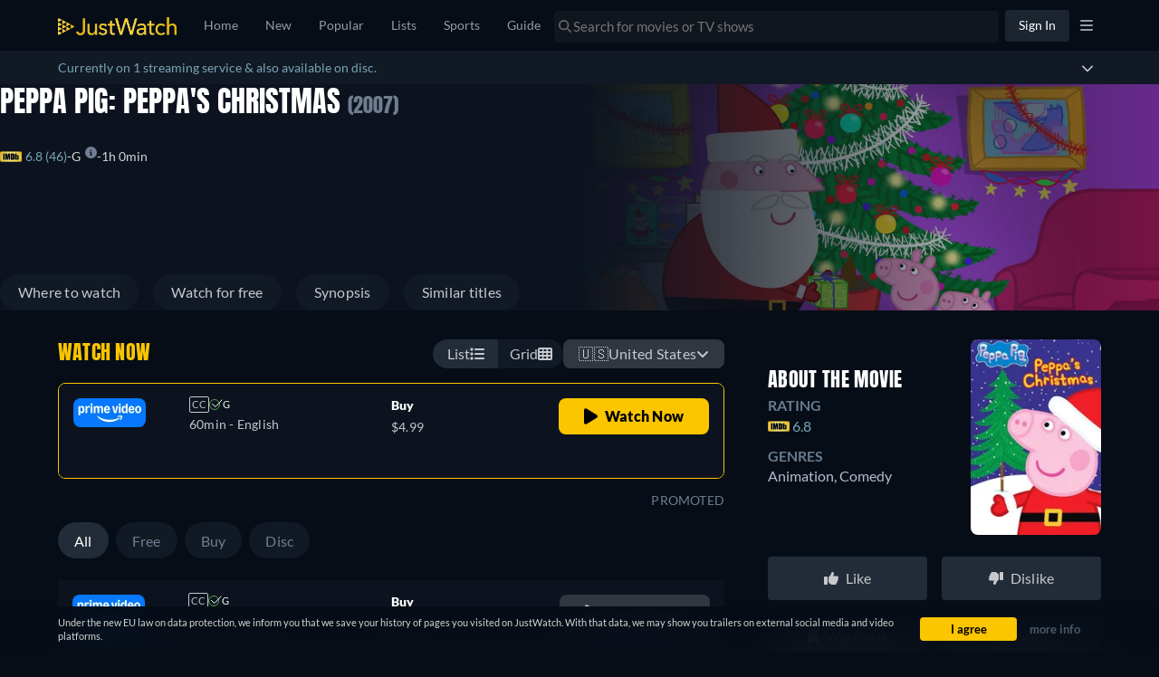

--- FILE ---
content_type: text/javascript
request_url: https://www.justwatch.com/appassets/js/1769770767038_chunk-88ae1466.37640b11.js
body_size: 4873
content:
(window.webpackJsonp=window.webpackJsonp||[]).push([["chunk-88ae1466"],{"0370":function(e,t,a){var o=a("cf18");o.__esModule&&(o=o.default),"string"==typeof o&&(o=[[e.i,o,""]]),o.locals&&(e.exports=o.locals);(0,a("499e").default)("6ec018b8",o,!0,{sourceMap:!1,shadowMode:!1})},"06a0":function(e,t,a){"use strict";a("c104")},"0919":function(e,t,a){"use strict";a.r(t);var o=a("2b0e"),i=a("11ca"),l=Object(o.defineComponent)({__name:"CheckboxInput",props:{label:null,value:{type:Boolean},disabled:{type:Boolean}},emits:["input"],setup:(e,{emit:t})=>({__sfc:!0,emit:t,onChange:function(e){const a=e.target;t("input",!(null==a||!a.checked))}})}),s=(a("bbf1"),a("2877")),n=Object(s.a)(l,(function(){var e=this,t=e._self._c,a=e._self._setupProxy;return t("label",[t("div",{staticClass:"checkbox",class:{checked:e.value,disabled:e.disabled}},[t("input",{attrs:{type:"checkbox",disabled:e.disabled},domProps:{checked:e.value},on:{change:a.onChange}}),t("span",{staticClass:"checkbox-icon"},[e.value?t("svg",{staticClass:"checkmark",attrs:{viewBox:"0 0 24 24"}},[t("path",{attrs:{fill:"currentColor",d:"M9 16.2l-3.5-3.5L4 14.2l5 5 12-12-1.5-1.5z"}})]):e._e()])]),e.label?t("span",{staticClass:"checkbox-label"},[e._v(e._s(e.label))]):e._e()])}),[],!1,null,"e2cb37aa",null).exports,r=a("299e"),c=a("6042"),d=a("5279"),p=Object(o.defineComponent)({__name:"OfferReporterSuccessModal",props:{email:{default:null},closeDelay:{default:3e3}},setup(e){const t=e;return Object(o.onMounted)(()=>{setTimeout(()=>{d.VFMHelper.close()},t.closeDelay)}),{__sfc:!0,props:t,BaseModal:c.a}}}),u=(a("22f9"),Object(s.a)(p,(function(){var e=this,t=e._self._c;return t(e._self._setupProxy.BaseModal,{attrs:{title:e.$tc("WEBAPP_REPORT_HEADLINE_THANKYOU"),closable:!0},on:{dismiss:function(t){return e.$emit("dismiss")}}},[t("div",{staticClass:"success-modal-content"},[t("div",{domProps:{innerHTML:e._s(e.$t("WEBAPP_REPORT_THANKYOU_TEXT"))}}),t("br"),e.email?t("div",{domProps:{innerHTML:e._s(e.$t("WEBAPP_REPORT_THANKYOU_TEXT_MAIL",{email:e.email}))}}):e._e()])])}),[],!1,null,null,null).exports),m=a("f058"),f=a("4ba1"),_=a("9c11"),b=a("71ff"),v=Object(o.defineComponent)({__name:"PopoverModal",props:{cssClass:null,boundingElement:null,anchor:{default:"center"},position:{default:"center"},bottomGutter:{default:5}},setup(e){const t=e,a=Object(o.ref)(null),i=Object(o.ref)(0);Object(o.onMounted)(()=>{if(!a.value)return;const e=new ResizeObserver(()=>{a.value&&(i.value=a.value.offsetWidth)});e.observe(a.value),Object(o.onBeforeUnmount)(()=>e.disconnect())});const l=Object(o.computed)(()=>{if(!t.boundingElement||!a.value)return{};let e={},o=0;const l=t.boundingElement.getBoundingClientRect();switch(t.anchor){case"left":o=l.left;break;case"right":o=l.left+l.width;break;default:o=l.left+l.width/2}let s;switch(i.value>=window.innerWidth&&(e={left:"0px",right:"0px"}),t.position){case"left":s=o;break;case"right":s=o-i.value;break;default:s=o-i.value/2}return e=s<0?{left:"0px"}:s+i.value>window.innerWidth?{right:"0px"}:{left:s+"px"},{...e,top:l.bottom+t.bottomGutter+"px"}});return{__sfc:!0,props:t,popover:a,popoverWidth:i,style:l}}}),P=(a("06a0"),Object(s.a)(v,(function(){var e=this._self._c,t=this._self._setupProxy;return e("div",{ref:"popover",staticClass:"jw-popover",class:this.cssClass,style:t.style},[e("section",{staticClass:"jw-popover__body"},[this._t("default")],2)])}),[],!1,null,"2f25ec2e",null).exports);const h=({popoverProps:e,component:t,componentProps:a,...o})=>{const{promise:i,dismiss:l}=d.VFMHelper.open({type:"popover",slotComponent:{render:o=>o(P,{props:e},[o(t,{props:a,on:{dismiss:l}})])},...o});return i};var E=a("f65f"),O=a("76f1"),y=a("5184");const g=y.a`
	mutation ReportFeedback($input: ReportFeedbackInput!) {
		reportFeedback(input: $input) {
			isReported
		}
	}
`;var S=a("f1c8");const R=y.a`
	query GetTitleProvidersByShortNames($country: Country!, $platform: Platform!) {
		packages(country: $country, platform: $platform, hasTitles: true) {
			shortName
		}
	}
`;var x=a("5c1e"),I=Object(o.defineComponent)({__name:"OfferReporterModal",props:{titleId:null,titleObjectId:null,titleObjectType:null,titleName:null,originalReleaseYear:null,titleOffers:{default:()=>[]},additionalContexts:{default:()=>[]}},setup(e){const t=e,l={mismatch:"MISMATCH",title_not_available:"TITLE_NOT_AVAILABLE",missing_offer:"MISSING_OFFER",wrong_price:"WRONG_OFFER",wrong_info:"WRONG_INFO",bug:"BUG",other:"OTHER"},{t:s,tc:p}=Object(m.b)(),{providers:v}=Object(_.b)(),{language:P,country:y,webLocale:I}=Object(_.f)(),T=Object(o.ref)(null),C=Object(o.reactive)({commentInput:"",emailInput:"",errorNotification:!1,externalLinkInput:"",isSending:!1,issueSelected:"",providerSelected:"",providerSelectedClear:"",stayUpdated:!1}),A=Object(o.computed)(()=>({country:y.value,platform:O.s.Web})),j=Object(o.computed)(()=>({enabled:t.titleObjectType===O.q.SportEvent})),{result:w}=Object(f.c)(S.a,A,j),k=Object(o.computed)(()=>{var e;return((null===(e=w.value)||void 0===e?void 0:e.packages)||[]).map(({shortName:e})=>e)}),N=Object(o.computed)(()=>({enabled:t.titleObjectType!==O.q.SportEvent})),{result:B}=Object(f.c)(R,A,N),M=Object(o.computed)(()=>{var e;return((null===(e=B.value)||void 0===e?void 0:e.packages)||[]).map(({shortName:e})=>e)}),{mutate:D}=Object(f.b)(g),W=Object(o.computed)(()=>({[O.q.Movie]:p("WEBAPP_MOVIE"),[O.q.Show]:p("WEBAPP_SHOW"),[O.q.ShowSeason]:p("WEBAPP_SEASON"),[O.q.ShowEpisode]:p("WEBAPP_EPISODE"),[O.q.SportEvent]:p("WEBAPP_EVENT")}[t.titleObjectType].toLowerCase())),$=Object(o.computed)(()=>{const e=W.value,t=Y(W.value);return[{technical_name:"mismatch",translatable:s("WEBAPP_REPORT_ISSUE_MISMATCH",{object_type:e,object_type_capitalized:t})},{technical_name:"title_not_available",translatable:s("WEBAPP_REPORT_ISSUE_MISSING_TITLE_NOT_AVAILABLE",{object_type:e,object_type_capitalized:t})},{technical_name:"missing_offer",translatable:s("WEBAPP_REPORT_ISSUE_MISSING_OFFER",{object_type:e,object_type_capitalized:t})},{technical_name:"wrong_price",translatable:s("WEBAPP_REPORT_ISSUE_WRONG_PRICE",{object_type:e,object_type_capitalized:t})},{technical_name:"wrong_info",translatable:s("WEBAPP_REPORT_ISSUE_METADATA",{object_type:e,object_type_capitalized:t})},{technical_name:"bug",translatable:s("WEBAPP_REPORT_ISSUE_BUG",{object_type:e,object_type_capitalized:t})},{technical_name:"cant_watch",translatable:s("WEBAPP_REPORT_ISSUE_CANT_WATCH",{object_type:e,object_type_capitalized:t})},{technical_name:"other",translatable:s("WEBAPP_REPORT_ISSUE_OTHER",{object_type:e,object_type_capitalized:t})}]}),L=Object(o.computed)(()=>["wrong_info","bug","other"].includes(C.issueSelected)),z=Object(o.computed)(()=>L.value?p("WEBAPP_REPORT_REQUIRED_FREETEXTPLACEHOLDER"):p("WEBAPP_REPORT_FREETEXTPLACEHOLDER")),U=Object(o.computed)(()=>p("WEBAPP_COUNTRY_"+I.value.toUpperCase())),F=Object(o.computed)(()=>{const{issueSelected:e,stayUpdated:t,emailInput:a,commentInput:o,providerSelected:i,externalLinkInput:l}=C;return"missing_offer"===e?""===l:L.value?e&&t&&""===a||""===o:e&&t?""===a||""===i:!i}),H=Object(o.computed)(()=>{var e;const a=(null!==(e=t.titleOffers)&&void 0!==e?e:[]).map(e=>{var t;return null===(t=e.package)||void 0===t?void 0:t.packageId}).filter(Boolean);return v.value().filter(e=>-1!==a.indexOf(e.packageId))}),G=Object(o.computed)(()=>{const e={clearName:`(${p("WEBAPP_REPORT_MISSINGPROVIDER")})`,icon:"",monetizationTypes:[],packageId:0,shortName:"",slug:"",technicalName:"missing"},a=v.value().filter(e=>k.value.includes(e.shortName)),o=v.value().filter(e=>M.value.includes(e.shortName)),i=t.titleObjectType===O.q.SportEvent?a:o,l="missing_offer"===C.issueSelected?i.slice().sort():[...H.value].sort();return[e].concat(l)}),V=Object(o.computed)(()=>{var e;return(null===(e=$.value.find(e=>e.technical_name===C.issueSelected))||void 0===e?void 0:e.translatable)||"..."});function q(e){var t,a;Object.assign(C,{commentInput:"",emailInput:"",errorNotification:!1,externalLinkInput:"",isSending:!1,providerSelected:"",providerSelectedClear:"",stayUpdated:!1,issueSelected:null!==(t=null==e||null===(a=e.target)||void 0===a?void 0:a.value)&&void 0!==t?t:""})}function Z(e){var t;const{technicalName:a,clearName:o}=null==e||null===(t=e.target)||void 0===t?void 0:t.value;C.providerSelected=null!=a?a:"",C.providerSelectedClear=null!=o?o:""}function Y(e){return`${e.charAt(0).toUpperCase()}${e.slice(1)}`}return{__sfc:!0,issueName:l,props:t,t:s,tc:p,providers:v,language:P,country:y,webLocale:I,modal:T,itemData:C,queryVariables:A,sportProvidersByShortNamesQueryOptions:j,sportProvidersByShortNamesData:w,sportProvidersByShortName:k,titleProvidersByShortNamesQueryOptions:N,titleProvidersByShortNamesData:B,titleProvidersByShortName:M,mutate:D,titleObjectTypeTranslation:W,issues:$,mandatoryComment:L,freetextPlaceholder:z,translatedCountry:U,isFormInvalid:F,titleProviders:H,filteredProviders:G,selectedIssueTranslatable:V,openPopover:async function(e){const t=await h({popoverProps:{cssClass:"issues-popover",boundingElement:e.currentTarget,position:"left"},component:()=>a.e("chunk-17abc610").then(a.bind(null,"b0fe")),componentProps:{issues:$.value,selectedIssue:C.issueSelected}});t&&q({target:{value:t}})},handleIssueChange:q,openProviderPopover:async function(e){if(!T.value)return;const t=await h({popoverProps:{cssClass:"providers-popover",boundingElement:e.currentTarget,position:"left",bottomGutter:-32},component:()=>a.e("chunk-663fc942").then(a.bind(null,"be6f")),componentProps:{providers:G.value,selectedProvider:C.providerSelectedClear}});t&&Z({target:{value:t}})},handleProviderChange:Z,reportIssue:async function(){if(C.isSending)return;C.isSending=!0;const e=v.value().find(e=>e.technicalName===C.providerSelected);try{var a;if(C.emailInput){if(!/^[a-z0-9._%+-]+@[a-z0-9.-]+\.[a-z]{2,4}$/.test(C.emailInput))return C.errorNotification=!0,void(C.isSending=!1)}await D({input:{id:t.titleId,type:l[C.issueSelected],country:y.value,language:P.value,package:(null==e?void 0:e.shortName)||"",comment:C.commentInput,externalUrl:C.externalLinkInput,email:C.emailInput,platformVersion:`${x.APP_VERSION}-${x.APP_PLATFORM}`}}),E.TrackingHelper.trackEvent("offer_reporter",{action:"send_feedback",label:null!==(a=C.issueSelected)&&void 0!==a?a:""}),d.VFMHelper.close(),await b.ModalHelper.openModal(u,{email:C.emailInput},{},"",!1,t.additionalContexts)}catch(e){C.errorNotification=!0}C.isSending=!1},capitalize:Y,faCaretDown:i.i,faInfoCircle:i.G,CheckboxInput:n,BasicButton:r.default,BaseModal:c.a}}}),T=(a("d519"),Object(s.a)(I,(function(){var e=this,t=e._self._c,a=e._self._setupProxy;return t(a.BaseModal,{ref:"modal",staticClass:"offer-reporter",attrs:{title:e.$tc("WEBAPP_REPORT_HEADLINE_SORRY"),closable:!0},on:{closed:a.handleIssueChange,dismiss:function(t){return e.$emit("dismiss")}},scopedSlots:e._u([{key:"footer",fn:function(){return[t("div",{staticStyle:{padding:"15px"}},[a.itemData.errorNotification?t("span",{staticStyle:{display:"block",color:"red","margin-bottom":"10px"}},[e._v(e._s(e.$tc("WEBAPP_REPORT_ERROR")))]):e._e(),t(a.BasicButton,{attrs:{blocked:!0,color:"primary",disabled:a.isFormInvalid||a.itemData.isSending},on:{click:function(e){return a.reportIssue()}}},[e._v(" "+e._s(e.$tc("WEBAPP_REPORT_REPORT"))+" ")])],1)]},proxy:!0}])},[t("div",[t("div",{on:{click:a.openPopover}},[t("div",{staticClass:"item vfm-item"},[t("span",{staticClass:"item-label"},[e._v(e._s(e.$tc("WEBAPP_REPORT_ISSUE")))]),t("span",{staticClass:"item-label"},[e._v(e._s(a.selectedIssueTranslatable))]),t("FontAwesomeIcon",{staticClass:"caret-down",attrs:{icon:a.faCaretDown}})],1),"wrong_price"===a.itemData.issueSelected?t("div",{staticStyle:{"margin-inline-end":"21px"},attrs:{align:"right"}},[t("FontAwesomeIcon",{attrs:{icon:a.faInfoCircle}}),t("small",[e._v(" "+e._s(e.$tc("WEBAPP_REPORT_HINT_SDHD_PRICES"))+" ")])],1):e._e()]),a.mandatoryComment?t("div",[t("div",{staticClass:"item vfm-item border-bottom",class:{disabled:!a.itemData.issueSelected}},[t("span",{staticClass:"item-label label-md"},[e._v(e._s(e.$tc("WEBAPP_REPORT_COMMENT"))+" ")]),t("textarea",{attrs:{rows:"2",placeholder:"We'll need some more details so we can work on this!",disabled:!a.itemData.issueSelected},on:{input:e=>a.itemData.commentInput=e.target.value}})]),t("div",{staticClass:"item vfm-item padding-top",class:{disabled:!a.itemData.issueSelected}},[t(a.CheckboxInput,{attrs:{value:a.itemData.stayUpdated,label:e.$tc("WEBAPP_REPORT_EMAILQUESTION"),disabled:!a.itemData.issueSelected},on:{input:function(e){a.itemData.stayUpdated=!a.itemData.stayUpdated}}})],1),a.itemData.stayUpdated?t("div",{staticClass:"item vfm-item border-bottom",class:{disabled:!a.itemData.issueSelected}},[t("span",{staticClass:"item-label"},[e._v(e._s(e.$tc("WEBAPP_REPORT_ENTER_EMAIL")))]),t("input",{attrs:{id:"emailValidation",type:"email",pattern:"[A-Za-z0-9._%+-]{3,}@[a-zA-Z]{3,}([.]{1}[a-zA-Z]{2,}|[.]{1}[a-zA-Z]{2,}[.]{1}[a-zA-Z]{2,})",placeholder:"yourname@yourdomain.com",disabled:!a.itemData.issueSelected},on:{input:e=>a.itemData.emailInput=e.target.value}})]):e._e()]):e._e(),t("div",{directives:[{name:"show",rawName:"v-show",value:!!a.itemData.issueSelected&&!a.mandatoryComment,expression:"!!itemData.issueSelected && !mandatoryComment"}]},[t("div",{on:{click:a.openProviderPopover}},[t("div",{staticClass:"item vfm-item",class:{disabled:!a.itemData.issueSelected}},[t("span",{staticClass:"item-label"},[e._v(e._s(e.$tc("WEBAPP_REPORT_AFFECTEDPROVIDER")))]),t("span",{staticClass:"item-label"},[e._v(e._s(a.itemData.providerSelectedClear))]),t("FontAwesomeIcon",{staticClass:"caret-down",attrs:{icon:a.faCaretDown}})],1),""!==a.itemData.issueSelected&&"netflix"===a.itemData.providerSelected?t("div",{staticStyle:{"margin-inline-start":"185px","margin-inline-end":"21px"},attrs:{align:"right"}},[t("FontAwesomeIcon",{attrs:{icon:a.faInfoCircle}}),t("small",{domProps:{innerHTML:e._s(e.$t("WEBAPP_REPORT_HINT_NETFLIX_COUNTRY",{country:a.translatedCountry}))}})],1):e._e()]),t("div",{staticClass:"item vfm-item border-bottom",class:{disabled:!a.itemData.issueSelected}},[t("span",{staticClass:"item-label",staticStyle:{"white-space":"normal"}},[e._v(" "+e._s(e.$t("WEBAPP_REPORT_EXTERNALLINK",{object_type:a.titleObjectTypeTranslation}))+"   "),"missing_offer"!==a.itemData.issueSelected?[e._v(" "+e._s(e.$tc("WEBAPP_REPORT_COMMENT_OPTIONAL"))+" ")]:e._e()],2),t("input",{attrs:{placeholder:"https://...",disabled:!a.itemData.issueSelected},on:{input:e=>a.itemData.externalLinkInput=e.target.value}})]),t("div",{staticClass:"item vfm-item border-bottom",class:{disabled:!a.itemData.issueSelected}},[t("span",{staticClass:"item-label label-md"},[e._v(" "+e._s(e.$tc("WEBAPP_REPORT_COMMENT"))+" "+e._s(a.mandatoryComment?"":e.$tc("WEBAPP_REPORT_COMMENT_OPTIONAL"))+" ")]),t("textarea",{attrs:{rows:"2",placeholder:a.freetextPlaceholder,disabled:!a.itemData.issueSelected},on:{input:e=>a.itemData.commentInput=e.target.value}})]),t("div",{staticClass:"item vfm-item padding-top",class:{disabled:!a.itemData.issueSelected}},[t(a.CheckboxInput,{attrs:{value:a.itemData.stayUpdated,label:e.$tc("WEBAPP_REPORT_EMAILQUESTION"),disabled:!a.itemData.issueSelected},on:{input:function(e){a.itemData.stayUpdated=!a.itemData.stayUpdated}}})],1),a.itemData.stayUpdated?t("div",{staticClass:"item vfm-item border-bottom"},[t("span",{staticClass:"item-label"},[e._v(e._s(e.$tc("WEBAPP_REPORT_ENTER_EMAIL")))]),t("input",{attrs:{id:"emailValidation",type:"email",pattern:"[A-Za-z0-9._%+-]{3,}@[a-zA-Z]{3,}([.]{1}[a-zA-Z]{2,}|[.]{1}[a-zA-Z]{2,}[.]{1}[a-zA-Z]{2,})",placeholder:"yourname@yourdomain.com"},on:{input:e=>a.itemData.emailInput=e.target.value}})]):e._e()])])])}),[],!1,null,null,null).exports),C=Object(o.defineComponent)({__name:"OfferReporter",props:{titleId:null,titleObjectId:null,titleObjectType:null,titleName:null,titleOffers:{default:()=>[]},additionalContexts:{default:()=>[]}},setup(e){const t=e;return{__sfc:!0,props:t,openModal:function(){b.ModalHelper.openModal(T,{titleId:t.titleId,titleObjectId:t.titleObjectId,titleObjectType:t.titleObjectType,titleName:t.titleName,titleOffers:t.titleOffers},{},"",!1,t.additionalContexts)}}}}),A=(a("6976"),Object(s.a)(C,(function(){var e=this._self._c,t=this._self._setupProxy;return e("span",{staticClass:"offer-reporter",on:{click:function(e){return e.preventDefault(),t.openModal.apply(null,arguments)}}},[this._v(this._s(this.$t("WEBAPP_REPORT_BADOFFERS")))])}),[],!1,null,null,null));t.default=A.exports},"22f9":function(e,t,a){"use strict";a("629f")},"3c6f":function(e,t,a){(t=a("24fb")(!1)).push([e.i,"label[data-v-e2cb37aa]{gap:8px}label[data-v-e2cb37aa],label .checkbox[data-v-e2cb37aa]{display:inline-flex;align-items:center}label .checkbox[data-v-e2cb37aa]{position:relative;justify-content:center;cursor:pointer;width:24px;height:24px;border-radius:4px;border:2px solid #fff;transition:all .2s ease;-webkit-user-select:none;-moz-user-select:none;user-select:none}label .checkbox input[data-v-e2cb37aa]{opacity:0;position:absolute;width:0;height:0}label .checkbox .checkbox-icon[data-v-e2cb37aa]{position:absolute;display:flex;align-items:center;justify-content:center}label .checkbox.checked[data-v-e2cb37aa]{background-color:#fbc500;border-color:#fbc500;color:#000}label .checkbox.disabled[data-v-e2cb37aa]{opacity:.5;cursor:not-allowed}label .checkbox .checkmark[data-v-e2cb37aa]{width:18px;height:18px}",""]),e.exports=t},"629f":function(e,t,a){var o=a("637d");o.__esModule&&(o=o.default),"string"==typeof o&&(o=[[e.i,o,""]]),o.locals&&(e.exports=o.locals);(0,a("499e").default)("73c506e7",o,!0,{sourceMap:!1,shadowMode:!1})},"637d":function(e,t,a){(t=a("24fb")(!1)).push([e.i,".success-modal-content{padding:0 15px}",""]),e.exports=t},6976:function(e,t,a){"use strict";a("0370")},7112:function(e,t,a){var o=a("3c6f");o.__esModule&&(o=o.default),"string"==typeof o&&(o=[[e.i,o,""]]),o.locals&&(e.exports=o.locals);(0,a("499e").default)("729cf3ab",o,!0,{sourceMap:!1,shadowMode:!1})},"8aff":function(e,t,a){(t=a("24fb")(!1)).push([e.i,".offer-reporter section{flex-grow:1}.item{display:flex;padding:0 16px;align-self:flex-start;cursor:pointer}.item.border-bottom:focus-within{border-bottom:2px solid #fbc500}.item.padding-top{padding:16px}.item.disabled{opacity:.4}.item:hover{background-color:#0a151f}.item .item-label{flex-grow:1;flex-shrink:1;margin:12px 0;font-size:16px;font-weight:400}.item .item-label:nth-child(2){text-align:end}.item .label-md{flex:initial;max-width:200px;pointer-events:none}.item input,.item textarea{width:100%;padding:12px;font-size:16px;resize:none;outline:none;background:transparent;border:none;color:inherit;text-align:right}.item input::-moz-placeholder,.item textarea::-moz-placeholder{color:#999}.item input::placeholder,.item textarea::placeholder{color:#999}.caret-down{font-size:15px;margin:auto;color:#4a4f56}",""]),e.exports=t},bbf1:function(e,t,a){"use strict";a("7112")},c104:function(e,t,a){var o=a("d524");o.__esModule&&(o=o.default),"string"==typeof o&&(o=[[e.i,o,""]]),o.locals&&(e.exports=o.locals);(0,a("499e").default)("33a4fbca",o,!0,{sourceMap:!1,shadowMode:!1})},cf18:function(e,t,a){(t=a("24fb")(!1)).push([e.i,".offer-reporter{font-size:13.5px;padding-inline-start:0;color:#78a6b8;cursor:pointer;border:none;background:none;margin-top:0!important}.offer-reporter:hover{color:#fff}@media(max-width:550px){.offer-reporter{font-size:11px}}",""]),e.exports=t},d519:function(e,t,a){"use strict";a("e17e")},d524:function(e,t,a){(t=a("24fb")(!1)).push([e.i,".jw-popover[data-v-2f25ec2e]{position:absolute;background:#060d17;border-radius:4px}",""]),e.exports=t},e17e:function(e,t,a){var o=a("8aff");o.__esModule&&(o=o.default),"string"==typeof o&&(o=[[e.i,o,""]]),o.locals&&(e.exports=o.locals);(0,a("499e").default)("ba589f02",o,!0,{sourceMap:!1,shadowMode:!1})},f1c8:function(e,t,a){"use strict";a.d(t,"a",(function(){return o}));const o=a("5184").a`
	query GetSportProvidersByShortNames($country: Country!, $platform: Platform!) {
		packages(country: $country, platform: $platform, hasSport: true) {
			packageId
			shortName
			clearName
		}
	}
`}}]);
//# sourceMappingURL=1769770767038_chunk-88ae1466.37640b11.js.map

--- FILE ---
content_type: text/javascript
request_url: https://www.justwatch.com/appassets/js/1769770767038_chunk-bcd1d1ea.9e03cc80.js
body_size: 1503
content:
(window.webpackJsonp=window.webpackJsonp||[]).push([["chunk-bcd1d1ea"],{"28da":function(e,n,t){"use strict";t.r(n);var a=t("2b0e"),u=t("76f1"),r=t("f182"),o=t("9c11"),s=Object(a.defineComponent)({__name:"Buy",props:{title:null,offers:null,seasonNumber:null},setup(e){const n=e,{language:t}=Object(o.f)(),{getOfferTextBlock:s,getInfoTextBlock:l,getRTLInfoTextBlock:c}=Object(r.b)(Object(a.toRefs)(n)),i=Object(a.computed)(()=>{switch(t.value){case"fi":return l(u.n.Buy,"Voit ostaa elokuvan","digitaalisena versiona palvelussa");case"ru":return l(u.n.Buy,"Вы можете купить и скачать","на");case"it":return l(u.n.Buy,"Puoi acquistare","scaricandolo da");case"de":return l(u.n.Buy,"Du kannst","bei","online als Download kaufen");case"pt":return l(u.n.Buy,"Você pode assistir","no","para fazer o download online");case"fr":return l(u.n.Buy,"Vous pouvez acheter","sur","en téléchargement");case"es":return l(u.n.Buy,"Actualmente, usted es capaz de comprarlo","en","online");case"ja":return l(u.n.Buy,"は","で配信版を購入してダウンロードすることができます");case"ko":return s(u.n.Buy,"현재 ",`에서 "${n.title}"의 영상을 유료 다운로드하실 수 있습니다`);case"ro":return l(u.n.Buy,"Puteți să cumpărați","pe","prin descărcare");case"hu":return l(u.n.Buy,"A(z)","megvásárolható a(z)","szolgáltatónál letöltésként.");case"cs":return l(u.n.Buy,"Si můžete koupi","u","ke stažení");case"bg":return l(u.n.Buy,"Можете да купите","в","като изтеглена версия");case"ar":return l(u.n.Buy,"يمكنكم شراء","عبر","وتنزيله");case"pt":return l(u.n.Buy,"Você pode comprar","via","como download");case"tr":return l(u.n.Buy,"","adlı yapımı","üzerinden satın alarak indirebilirsiniz");case"sq":return l(u.n.Buy,"Ju mund ta blini","në","si shkarkim");case"pl":return l(u.n.Buy,"Możesz kupić","w serwisie","jako plik do pobrania");case"ro":return l(u.n.Buy,"Poți să cumperi și să descarci","pe");case"az":return l(u.n.Buy,"Siz","filmini","vasitəsilə alaraq endirə bilərsiniz");case"el":return l(u.n.Buy,"Μπορείτε να αγοράσετε τον τίτλο","στο","ως αρχείο λήψης");case"sr":return l(u.n.Buy,"Možete da kupite","na","kao preuzimanje");case"ja":return l(u.n.Buy,"","は","からダウンロードして購入できます");case"sv":return l(u.n.Buy,"Du kan köpa","på","som nedladdning");case"uk":return l(u.n.Buy,"Ви можете придбати і завантажити","на");case"ur":return c(u.n.Buy,"آپ ڈاؤن لوڈ کے طور پر","پر","خریدنے کے قابل ہیں۔");case"zh":return c(u.n.Buy,"你可以在","上购买下载");case"en":default:return l(u.n.Buy,"You are able to buy","on","as download")}});return{__sfc:!0,language:t,props:n,getOfferTextBlock:s,getInfoTextBlock:l,getRTLInfoTextBlock:c,text:i}}}),l=t("2877"),c=Object(l.a)(s,(function(){var e=this._self._c,n=this._self._setupProxy;return e("p",[this._v(this._s(n.text)+this._s("ja"===n.language?"。":". "))])}),[],!1,null,null,null);n.default=c.exports},f182:function(e,n,t){"use strict";t.d(n,"a",(function(){return o})),t.d(n,"b",(function(){return l}));var a=t("2b0e"),u=t("3654"),r=t("f058");const o=(e,n)=>"ja"===n?`「${e}」`:`"${e}"`,s=(e=[])=>[...new Set(e.map(e=>e.package.clearName))],l=e=>{const n=Object(a.computed)(()=>{var n;return null!==(n=Object(u.toValue)(e.title))&&void 0!==n?n:""}),t=Object(a.computed)(()=>{var n;return null!==(n=Object(u.toValue)(e.offers))&&void 0!==n?n:[]}),l=Object(a.computed)(()=>{var n;return null!==(n=Object(u.toValue)(e.seasonNumber))&&void 0!==n?n:null}),{tc:c,locale:i}=Object(r.b)(),p=(e,n,a)=>`${n} ${s(t.value.filter(n=>n.monetizationType===e)).join(", ")}${a?" "+a:""}`;return{getOfferTextBlock:p,getInfoTextBlock:(e,t,a,u)=>{const r=null==l.value?n.value:`${n.value} - ${c("WEBAPP_SEASON")} ${l.value}`,s=`${t} ${o(r,i.value)} ${a}`;return"none"===e?s:p(e,s,u)},getRTLInfoTextBlock:(e,a,u,r)=>{const o=null==l.value?n.value:`${n.value} - ${c("WEBAPP_SEASON")} ${l.value}`;return`${a} ${s(t.value.filter(n=>n.monetizationType===e)).join(", ")} ${u} ${o}${r?" "+r:""}`}}}}}]);
//# sourceMappingURL=1769770767038_chunk-bcd1d1ea.9e03cc80.js.map

--- FILE ---
content_type: text/javascript
request_url: https://www.justwatch.com/appassets/js/1769770767038_runtime.2dcf458f.js
body_size: 4279
content:
!function(e){function c(c){for(var n,r,o=c[0],l=c[1],i=c[2],u=0,f=[];u<o.length;u++)r=o[u],Object.prototype.hasOwnProperty.call(t,r)&&t[r]&&f.push(t[r][0]),t[r]=0;for(n in l)Object.prototype.hasOwnProperty.call(l,n)&&(e[n]=l[n]);for(s&&s(c);f.length;)f.shift()();return d.push.apply(d,i||[]),a()}function a(){for(var e,c=0;c<d.length;c++){for(var a=d[c],n=!0,o=1;o<a.length;o++){var l=a[o];0!==t[l]&&(n=!1)}n&&(d.splice(c--,1),e=r(r.s=a[0]))}return e}var n={},t={runtime:0},d=[];function r(c){if(n[c])return n[c].exports;var a=n[c]={i:c,l:!1,exports:{}};return e[c].call(a.exports,a,a.exports,r),a.l=!0,a.exports}r.e=function(e){var c=[],a=t[e];if(0!==a)if(a)c.push(a[2]);else{var n=new Promise((function(c,n){a=t[e]=[c,n]}));c.push(a[2]=n);var d,o=document.createElement("script");o.charset="utf-8",o.timeout=120,r.nc&&o.setAttribute("nonce",r.nc),o.src=function(e){return r.p+"appassets/js/1769770767038_"+({"account-modal":"account-modal","ap-news":"ap-news","app-download-modal":"app-download-modal","cancel-pro-modal":"cancel-pro-modal","filter-bar":"filter-bar",editorial:"editorial",detail:"detail",popular:"popular",search:"search","text-recommendation-modal":"text-recommendation-modal","trailer-modal":"trailer-modal",collegesmostsuperbowlplayers:"collegesmostsuperbowlplayers","country-list":"country-list","country-selection-modal":"country-selection-modal","default-footer":"default-footer","european-banner-footer":"european-banner-footer",expansionseasonmls:"expansionseasonmls","freemium-filter-badge":"freemium-filter-badge","global-press~statistics-page":"global-press~statistics-page","global-press":"global-press",home:"home","language-list":"language-list","language-selection-modal":"language-selection-modal","login-manager-modal":"login-manager-modal","login-message-modal":"login-message-modal","low-priority-components":"low-priority-components","lp-plot-recommender":"lp-plot-recommender","lp-streamgreen":"lp-streamgreen","lp-subscriber-form":"lp-subscriber-form","mark-as-seen":"mark-as-seen",nbaplayoffs:"nbaplayoffs",new:"new",userprofile:"userprofile",JWTVLP:"JWTVLP","streaming-charts":"streaming-charts","statistics-page":"statistics-page","npm.sentry":"npm.sentry","npm.sentry-internal":"npm.sentry-internal","npm.videojs":"npm.videojs","npm.xmldom":"npm.xmldom","npm.video.js":"npm.video.js","npm.videojs-ima":"npm.videojs-ima","npm.mpd-parser":"npm.mpd-parser","videojs-player":"videojs-player","premium-filters":"premium-filters","pro-modal":"pro-modal","provider-selection-modal":"provider-selection-modal","refresh-token":"refresh-token","rent-signin":"rent-signin","search-suggester-results":"search-suggester-results","settings-modal":"settings-modal",static:"static",talent:"talent","text-recommendation-funnel-modal":"text-recommendation-funnel-modal","title-list":"title-list","tv-registration":"tv-registration",upcoming:"upcoming","vfm-css":"vfm-css",watchlist:"watchlist","youtube-player":"youtube-player","password-rest":"password-rest","impression-pixel":"impression-pixel","npm.bitmovin-player-ui":"npm.bitmovin-player-ui","npm.bitmovin-player":"npm.bitmovin-player","npm.bitmovin-analytics":"npm.bitmovin-analytics","bitmovin-player":"bitmovin-player","polyfills-core-js":"polyfills-core-js","polyfills-dom":"polyfills-dom","filter-bar-seo":"filter-bar-seo","dailymotion-player":"dailymotion-player","plex-player":"plex-player","timeline-empty-state":"timeline-empty-state","title-card-pricechange":"title-card-pricechange","videobuster-player":"videobuster-player","content-header-person":"content-header-person","jwtv-popular-trending-titles":"jwtv-popular-trending-titles","title-list-options-seo":"title-list-options-seo","consent-banner":"consent-banner","npm.d3":"npm.d3","consent-overlay":"consent-overlay","filter-menu":"filter-menu","mobile-banner":"mobile-banner","verify-email-banner":"verify-email-banner","stream-green-results":"stream-green-results","fallback-titles":"fallback-titles","new-page-switcher":"new-page-switcher","new-page-switcher-seo":"new-page-switcher-seo","npm.videojs-contrib-ads":"npm.videojs-contrib-ads","title-list-card":"title-list-card","title-list-row":"title-list-row","title-list-grid":"title-list-grid","tv-show-tracking-list":"tv-show-tracking-list",collections:"collections","empty-list-slider":"empty-list-slider","followed-lists":"followed-lists","public-list-details":"public-list-details","recommended-lists":"recommended-lists","npm.firebaseui":"npm.firebaseui",firebaseui:"firebaseui","custom-list-details":"custom-list-details","custom-lists":"custom-lists","backdrop-carousel":"backdrop-carousel","backdrop-trailer":"backdrop-trailer"}[e]||e)+"."+{"account-modal":"2f3701d4","ap-news":"4a61a5b4","app-download-modal":"d4533133","cancel-pro-modal":"7dff8078","chunk-1fd56053":"508f8f2f","chunk-2d0b8a83":"32e589df","chunk-2d0c9573":"f93a2f79","chunk-2d21061a":"8cd84740","chunk-3af75062":"860841e7","chunk-3fab830a":"6345e927","chunk-5424f702":"83cfcaa0","chunk-1e8b84af":"3de7254e","chunk-281393e0":"39c118d8","chunk-344d41e7":"1cb4fe33","chunk-26208777":"18c43076","chunk-427b25f2":"a4e566a5","chunk-3627e3e6":"28b59a32","chunk-6ab7a683":"fda7cde6","chunk-8a34cd4e":"731f084f","chunk-6bf2490a":"600d5821","chunk-d5d0ad26":"c0a0a28c","chunk-5896289e":"0b8255f2","chunk-9b616d04":"a50e5f3c","filter-bar":"bead754e","chunk-e23db60e":"09f3af89","chunk-1ad1778c":"dc401b6f","chunk-4dbb9049":"9676e896",editorial:"a186e83e","chunk-988a986e":"982fc840",detail:"b31a9a7d","chunk-e630d794":"cd27362d",popular:"a6bbad41",search:"1753d0f6","text-recommendation-modal":"e6125a7c","trailer-modal":"88012a37",collegesmostsuperbowlplayers:"56a395f9","country-list":"eff6251e","country-selection-modal":"3edbebd8","default-footer":"509796fc","european-banner-footer":"34895daa",expansionseasonmls:"aa4f34d1","freemium-filter-badge":"79c48a11","global-press~statistics-page":"b45d3321","global-press":"df127b6b",home:"efdbf2f4","language-list":"aa951fa8","language-selection-modal":"88f79051","login-manager-modal":"28340cc0","login-message-modal":"98abeae9","low-priority-components":"6bc0733b","lp-plot-recommender":"db5e47b6","lp-streamgreen":"b3e9fe7e","lp-subscriber-form":"0125b569","mark-as-seen":"db5c77c4",nbaplayoffs:"80f09a97",new:"95bf6b97",userprofile:"96ef8fad","chunk-7ebc4351":"c0991473","chunk-3f9ce8e2":"6d1a54bd",JWTVLP:"2b3c3e92","streaming-charts":"7b9c784d","statistics-page":"40347273","npm.sentry":"7ab7f5b8","npm.sentry-internal":"c375fb56","npm.videojs":"49bebd42","npm.xmldom":"460c41e6","npm.video.js":"4d1565f2","npm.videojs-ima":"51f5e5ba","npm.mpd-parser":"c8ff76e1","videojs-player":"97be65a6","premium-filters":"4d8f76d1","pro-modal":"dd2cad83","provider-selection-modal":"62b53d7d","refresh-token":"bb5b636a","rent-signin":"abe3fc75","search-suggester-results":"04148ff5","settings-modal":"32bc1e90",static:"6450d167",talent:"96788679","text-recommendation-funnel-modal":"bc2f31ab","title-list":"9cb75d5e","tv-registration":"3df13ca2",upcoming:"f61de098","vfm-css":"67a430d2",watchlist:"a1c0505a","youtube-player":"2d573563","chunk-769e4cdc":"1181dc0e","password-rest":"52c59279","chunk-0df0ee42":"c91c8f0d","chunk-207d95a7":"72e20373","chunk-384007e4":"a54ee7e1","chunk-a216c086":"17759c91","chunk-a928f66c":"4a3ee8e7","impression-pixel":"2f06a2e4","npm.bitmovin-player-ui":"e36ab9b5","npm.bitmovin-player":"87fc0b50","npm.bitmovin-analytics":"7371e12c","bitmovin-player":"fd7899bd","chunk-2d0d09c7":"cc6d5258","chunk-02c995b5":"22292df6","chunk-09155df3":"440767bd","chunk-09162720":"8fe83857","chunk-097e0872":"329b2191","chunk-0e93a01c":"7e7fc70d","chunk-106fab1a":"5b5944b2","chunk-1bff95de":"aea036f5","chunk-1dbc15a2":"bc529c08","chunk-25d83ca8":"2ee34550","chunk-2d0a463b":"eed0a0cb","chunk-2d0c073f":"f37dff8e","chunk-2d0d43da":"bc83e916","chunk-2d0da04a":"2fa33f05","chunk-2d0e5812":"491dbc1d","chunk-2d217e6a":"a7c3799e","chunk-2d218068":"7224ebff","chunk-2d21da73":"07c5c801","chunk-2d2304d2":"c68ba7c2","chunk-2d237b00":"c62dcefb","chunk-30dd9750":"bf9d7c5d","chunk-37f2300e":"46652ea0","chunk-3ed29de3":"bb8c0d60","chunk-41c0f7a4":"aa730124","chunk-462c869e":"b5741dee","chunk-47245a33":"473a9eea","chunk-4739acd0":"fe3eb872","chunk-485adc83":"049f95fc","chunk-53b1137a":"f1b1e22e","chunk-541ea42d":"f257a9a7","chunk-54bbd082":"b728831f","chunk-59d4c87c":"81c21c5c","chunk-5a8ac886":"f04e0b99","chunk-5ff96a24":"f550ba9c","chunk-62be3600":"176903f8","chunk-69eb8776":"9c576920","chunk-6d375f34":"332174d2","chunk-7548ca2d":"b6b19fba","chunk-7704fff8":"37b167ac","chunk-79f1dac7":"91d30ff3","chunk-858cd918":"6a5baeb5","chunk-8bb7f81e":"63bfca5b","chunk-a9395c36":"5b3e6d14","chunk-d0e8aa0a":"5a16483e","chunk-d8413eac":"d4f0c673","chunk-e5275ddc":"0e51c2ce","chunk-eaa2b130":"4df4a62a","polyfills-core-js":"af440e1d","polyfills-dom":"fb420724","chunk-068f8a2f":"fbb577c2","chunk-08e3b944":"ff556add","chunk-57ac04a1":"39593c4d","chunk-06a54115":"fcad6e26","chunk-17abc610":"624b17c1","chunk-663fc942":"0e32f479","chunk-47269aca":"b95331d0","chunk-1c3a4331":"a53bc23b","chunk-b286b5ca":"c62b3b00","chunk-25b337fe":"33c63a47","chunk-4122fdf4":"8fbc603e","chunk-4693b49a":"f519b6c3","chunk-4d2839fe":"437f733b","chunk-66e864dc":"90ecd487","chunk-72802d8f":"97605496","chunk-88ae1466":"37640b11","chunk-99bb355c":"2df3c270","chunk-d4b35160":"fd2c299e","chunk-e5198fe0":"95742a20","chunk-e7b3563a":"818d24e8","filter-bar-seo":"1f977fbc","chunk-e86c4394":"0e1531fa","dailymotion-player":"e210ad19","plex-player":"0be9086f","timeline-empty-state":"9279c6bb","title-card-pricechange":"d482e36a","videobuster-player":"b2b81072","chunk-0108983c":"e62270cc","chunk-16e0b23b":"971ec924","chunk-1d61ab0c":"efb7c044","chunk-2d0c7941":"f203ff70","chunk-2d0e4a9d":"5dc080a7","chunk-2d22c671":"c51d1b35","chunk-33da31d1":"5a8f0927","chunk-35bf34f4":"d3b25167","chunk-05cec4c3":"2dfd571a","chunk-b9125ff2":"43790c42","chunk-38b6c726":"569555f6","chunk-3c3c4854":"b10d7cc2","chunk-3e06b2e3":"4c7dbd26","chunk-41d310a1":"9ed1fe74","chunk-522a4cd4":"88030dbc","chunk-5adc9dd6":"032f2794","chunk-5e8f9bb7":"c82f3f85","chunk-6a1eb85a":"bdd196c4","chunk-6a964dca":"6913c771","chunk-6bafdf34":"e42cb342","chunk-74707c21":"2881dee9","chunk-763e57e1":"34a1fa46","chunk-7b161c63":"d3e5d9f0","chunk-a75e37c4":"d5656fde","chunk-b5f7cf36":"990858b3","chunk-c3ac1e4c":"23397314","chunk-e40b877c":"6e32686e","chunk-6c65c9ff":"91ad7be0","chunk-634c76f4":"2497e725","content-header-person":"8e944dd4","jwtv-popular-trending-titles":"6386a976","title-list-options-seo":"e26c8be7","chunk-05502a6a":"4303d58b","consent-banner":"6281db3f","npm.d3":"9190c867","chunk-1ef82f63":"bc96d8c8","chunk-53da56a2":"78c219c2","chunk-213d3dad":"a50eca40","chunk-4748f79c":"84466b1b","chunk-42c4937c":"9a1e70bc","chunk-0c8f4ed4":"ae63e786","chunk-2d0b2365":"54e1f577","consent-overlay":"019eef1f","filter-menu":"542cd210","mobile-banner":"af61459f","verify-email-banner":"3deb1d2c","chunk-6007af51":"e6f26c4a","chunk-61e8926c":"5769965e","stream-green-results":"6ad117fc","chunk-57aff81c":"e1268b21","chunk-21352ffb":"87756b14","chunk-25b6409a":"63cd9aa4","chunk-54c21d1c":"9182fef1","fallback-titles":"6a263c66","new-page-switcher":"3da9a097","new-page-switcher-seo":"7c73ae0c","chunk-65a73650":"2d62202f","chunk-9e32c180":"17f1fb56","npm.videojs-contrib-ads":"ecfa5f84","chunk-f55d1678":"ed0d0960","chunk-2d0c5005":"dba90170","chunk-37235686":"6603245b","chunk-07606b0e":"acee43eb","chunk-5a5f4628":"d08d80fa","chunk-6d462648":"bf8c0a8d","chunk-bbd280cc":"1e16ee3a","title-list-card":"85b093b8","title-list-row":"799ea0c6","title-list-grid":"73163d0b","chunk-09f8048c":"911d7637","chunk-75252b79":"93985dca","chunk-80f3176c":"3d986f67","chunk-44ebc681":"0531deb3","chunk-2b8ba3bb":"1046efa3","tv-show-tracking-list":"1b797adc",collections:"28ec31c1","empty-list-slider":"e4a3356c","followed-lists":"329bcc2d","public-list-details":"79c452b9","recommended-lists":"a49572a9","npm.firebaseui":"89eb148e",firebaseui:"4c161dcd","chunk-5d0cccc9":"170467a3","chunk-83af0992":"29cab08d","chunk-b63d886e":"2a13d6d0","chunk-7730671e":"daf21699","chunk-2d2073d6":"8ce6bd4a","chunk-2d0b33e3":"8d2d725b","chunk-2d0b9280":"89a2b9fa","chunk-2d0baac9":"0fa74803","chunk-2d2376e6":"0f5d965f","chunk-77130bc8":"ca775f74","chunk-2319cc1d":"df8abc31","chunk-0aee1d8c":"32745f09","chunk-afca94b2":"bfc3b676","chunk-045788f9":"fe2fa08e","chunk-0ba702e4":"58bb0225","chunk-1297b732":"a4e29d88","chunk-149b76a2":"ca463f97","chunk-14e0c53a":"6ef08c4c","chunk-1502d568":"3d088a66","chunk-207d7879":"0936a302","chunk-2d0e9602":"5f35f7de","chunk-2fbafb4a":"d4860b46","chunk-3750ba2e":"1a033bdb","chunk-4032152a":"d977bdc5","chunk-43200d97":"4a453ff4","chunk-54d71f30":"b73e666d","chunk-54df6a0a":"b0a11165","chunk-6381e5cc":"71b162fd","chunk-7f7e5f1a":"04830ac4","chunk-898d033e":"616e10f2","chunk-90626b6a":"746ce8d7","chunk-a4092ea4":"3e78f599","chunk-bcd1d1ea":"9e03cc80","chunk-be8dbb10":"2d541316","chunk-d0caceb8":"942a86b5","chunk-41db8de8":"f19297eb","chunk-eb6b1402":"4b8d9911","chunk-0824aeed":"3c2a3e20","chunk-157b9d6a":"44a89284","chunk-49100774":"d4884397","chunk-7b73af00":"7ccccac5","chunk-9bd5cdd0":"77e050e6","chunk-821d69ca":"9bad1347","custom-list-details":"6fe3be02","custom-lists":"c546aa0e","backdrop-carousel":"c4df75ee","backdrop-trailer":"5dd646fd","chunk-0be3a449":"e70ce984","chunk-6b3f9b6c":"300848ed"}[e]+".js"}(e);var l=new Error;d=function(c){o.onerror=o.onload=null,clearTimeout(i);var a=t[e];if(0!==a){if(a){var n=c&&("load"===c.type?"missing":c.type),d=c&&c.target&&c.target.src;l.message="Loading chunk "+e+" failed.\n("+n+": "+d+")",l.name="ChunkLoadError",l.type=n,l.request=d,a[1](l)}t[e]=void 0}};var i=setTimeout((function(){d({type:"timeout",target:o})}),12e4);o.onerror=o.onload=d,document.head.appendChild(o)}return Promise.all(c)},r.m=e,r.c=n,r.d=function(e,c,a){r.o(e,c)||Object.defineProperty(e,c,{enumerable:!0,get:a})},r.r=function(e){"undefined"!=typeof Symbol&&Symbol.toStringTag&&Object.defineProperty(e,Symbol.toStringTag,{value:"Module"}),Object.defineProperty(e,"__esModule",{value:!0})},r.t=function(e,c){if(1&c&&(e=r(e)),8&c)return e;if(4&c&&"object"==typeof e&&e&&e.__esModule)return e;var a=Object.create(null);if(r.r(a),Object.defineProperty(a,"default",{enumerable:!0,value:e}),2&c&&"string"!=typeof e)for(var n in e)r.d(a,n,function(c){return e[c]}.bind(null,n));return a},r.n=function(e){var c=e&&e.__esModule?function(){return e.default}:function(){return e};return r.d(c,"a",c),c},r.o=function(e,c){return Object.prototype.hasOwnProperty.call(e,c)},r.p="/",r.oe=function(e){throw console.error(e),e};var o=window.webpackJsonp=window.webpackJsonp||[],l=o.push.bind(o);o.push=c,o=o.slice();for(var i=0;i<o.length;i++)c(o[i]);var s=l;a()}([]);
//# sourceMappingURL=1769770767038_runtime.2dcf458f.js.map

--- FILE ---
content_type: text/javascript
request_url: https://www.justwatch.com/appassets/js/1769770767038_npm.fortawesome.69c729b9.js
body_size: 27159
content:
(window.webpackJsonp=window.webpackJsonp||[]).push([["npm.fortawesome"],{"11ca":function(t,n,e){"use strict";e.d(n,"m",(function(){return i})),e.d(n,"K",(function(){return o})),e.d(n,"N",(function(){return c})),e.d(n,"O",(function(){return s})),e.d(n,"e",(function(){return l})),e.d(n,"A",(function(){return f})),e.d(n,"x",(function(){return m})),e.d(n,"C",(function(){return d})),e.d(n,"J",(function(){return p})),e.d(n,"D",(function(){return g})),e.d(n,"U",(function(){return b})),e.d(n,"V",(function(){return y})),e.d(n,"q",(function(){return x})),e.d(n,"c",(function(){return z})),e.d(n,"g",(function(){return w})),e.d(n,"hb",(function(){return k})),e.d(n,"W",(function(){return M})),e.d(n,"t",(function(){return L})),e.d(n,"r",(function(){return A})),e.d(n,"j",(function(){return N})),e.d(n,"l",(function(){return O})),e.d(n,"L",(function(){return S})),e.d(n,"H",(function(){return P})),e.d(n,"B",(function(){return j})),e.d(n,"d",(function(){return E})),e.d(n,"lb",(function(){return _})),e.d(n,"R",(function(){return D})),e.d(n,"M",(function(){return R})),e.d(n,"S",(function(){return Y})),e.d(n,"ib",(function(){return W})),e.d(n,"fb",(function(){return V})),e.d(n,"z",(function(){return q})),e.d(n,"Y",(function(){return U})),e.d(n,"Z",(function(){return X})),e.d(n,"w",(function(){return K})),e.d(n,"G",(function(){return J})),e.d(n,"s",(function(){return Z})),e.d(n,"i",(function(){return Q})),e.d(n,"db",(function(){return $})),e.d(n,"u",(function(){return tt})),e.d(n,"X",(function(){return nt})),e.d(n,"a",(function(){return et})),e.d(n,"bb",(function(){return at})),e.d(n,"v",(function(){return it})),e.d(n,"f",(function(){return rt})),e.d(n,"E",(function(){return ct})),e.d(n,"I",(function(){return st})),e.d(n,"P",(function(){return lt})),e.d(n,"T",(function(){return ut})),e.d(n,"n",(function(){return mt})),e.d(n,"gb",(function(){return dt})),e.d(n,"kb",(function(){return gt})),e.d(n,"Q",(function(){return ht})),e.d(n,"eb",(function(){return vt})),e.d(n,"o",(function(){return yt})),e.d(n,"p",(function(){return xt})),e.d(n,"h",(function(){return zt})),e.d(n,"ab",(function(){return kt})),e.d(n,"jb",(function(){return Mt})),e.d(n,"k",(function(){return Lt})),e.d(n,"b",(function(){return At})),e.d(n,"F",(function(){return Ct})),e.d(n,"y",(function(){return St})),e.d(n,"cb",(function(){return Pt}));
/*!
 * Font Awesome Free 6.7.2 by @fontawesome - https://fontawesome.com
 * License - https://fontawesome.com/license/free (Icons: CC BY 4.0, Fonts: SIL OFL 1.1, Code: MIT License)
 * Copyright 2024 Fonticons, Inc.
 */
const a={prefix:"fas",iconName:"circle-chevron-right",icon:[512,512,["chevron-circle-right"],"f138","M0 256a256 256 0 1 0 512 0A256 256 0 1 0 0 256zM241 377c-9.4 9.4-24.6 9.4-33.9 0s-9.4-24.6 0-33.9l87-87-87-87c-9.4-9.4-9.4-24.6 0-33.9s24.6-9.4 33.9 0L345 239c9.4 9.4 9.4 24.6 0 33.9L241 377z"]},i=a,r={prefix:"fas",iconName:"circle-minus",icon:[512,512,["minus-circle"],"f056","M256 512A256 256 0 1 0 256 0a256 256 0 1 0 0 512zM184 232l144 0c13.3 0 24 10.7 24 24s-10.7 24-24 24l-144 0c-13.3 0-24-10.7-24-24s10.7-24 24-24z"]},o=r,c={prefix:"fas",iconName:"pencil",icon:[512,512,[9999,61504,"pencil-alt"],"f303","M410.3 231l11.3-11.3-33.9-33.9-62.1-62.1L291.7 89.8l-11.3 11.3-22.6 22.6L58.6 322.9c-10.4 10.4-18 23.3-22.2 37.4L1 480.7c-2.5 8.4-.2 17.5 6.1 23.7s15.3 8.5 23.7 6.1l120.3-35.4c14.1-4.2 27-11.8 37.4-22.2L387.7 253.7 410.3 231zM160 399.4l-9.1 22.7c-4 3.1-8.5 5.4-13.3 6.9L59.4 452l23-78.1c1.4-4.9 3.8-9.4 6.9-13.3l22.7-9.1 0 32c0 8.8 7.2 16 16 16l32 0zM362.7 18.7L348.3 33.2 325.7 55.8 314.3 67.1l33.9 33.9 62.1 62.1 33.9 33.9 11.3-11.3 22.6-22.6 14.5-14.5c25-25 25-65.5 0-90.5L453.3 18.7c-25-25-65.5-25-90.5 0zm-47.4 168l-144 144c-6.2 6.2-16.4 6.2-22.6 0s-6.2-16.4 0-22.6l144-144c6.2-6.2 16.4-6.2 22.6 0s6.2 16.4 0 22.6z"]},s=c,l={prefix:"fas",iconName:"bars",icon:[448,512,["navicon"],"f0c9","M0 96C0 78.3 14.3 64 32 64l384 0c17.7 0 32 14.3 32 32s-14.3 32-32 32L32 128C14.3 128 0 113.7 0 96zM0 256c0-17.7 14.3-32 32-32l384 0c17.7 0 32 14.3 32 32s-14.3 32-32 32L32 288c-17.7 0-32-14.3-32-32zM448 416c0 17.7-14.3 32-32 32L32 448c-17.7 0-32-14.3-32-32s14.3-32 32-32l384 0c17.7 0 32 14.3 32 32z"]},f={prefix:"fas",iconName:"film",icon:[512,512,[127902],"f008","M0 96C0 60.7 28.7 32 64 32l384 0c35.3 0 64 28.7 64 64l0 320c0 35.3-28.7 64-64 64L64 480c-35.3 0-64-28.7-64-64L0 96zM48 368l0 32c0 8.8 7.2 16 16 16l32 0c8.8 0 16-7.2 16-16l0-32c0-8.8-7.2-16-16-16l-32 0c-8.8 0-16 7.2-16 16zm368-16c-8.8 0-16 7.2-16 16l0 32c0 8.8 7.2 16 16 16l32 0c8.8 0 16-7.2 16-16l0-32c0-8.8-7.2-16-16-16l-32 0zM48 240l0 32c0 8.8 7.2 16 16 16l32 0c8.8 0 16-7.2 16-16l0-32c0-8.8-7.2-16-16-16l-32 0c-8.8 0-16 7.2-16 16zm368-16c-8.8 0-16 7.2-16 16l0 32c0 8.8 7.2 16 16 16l32 0c8.8 0 16-7.2 16-16l0-32c0-8.8-7.2-16-16-16l-32 0zM48 112l0 32c0 8.8 7.2 16 16 16l32 0c8.8 0 16-7.2 16-16l0-32c0-8.8-7.2-16-16-16L64 96c-8.8 0-16 7.2-16 16zM416 96c-8.8 0-16 7.2-16 16l0 32c0 8.8 7.2 16 16 16l32 0c8.8 0 16-7.2 16-16l0-32c0-8.8-7.2-16-16-16l-32 0zM160 128l0 64c0 17.7 14.3 32 32 32l128 0c17.7 0 32-14.3 32-32l0-64c0-17.7-14.3-32-32-32L192 96c-17.7 0-32 14.3-32 32zm32 160c-17.7 0-32 14.3-32 32l0 64c0 17.7 14.3 32 32 32l128 0c17.7 0 32-14.3 32-32l0-64c0-17.7-14.3-32-32-32l-128 0z"]},u={prefix:"fas",iconName:"circle-exclamation",icon:[512,512,["exclamation-circle"],"f06a","M256 512A256 256 0 1 0 256 0a256 256 0 1 0 0 512zm0-384c13.3 0 24 10.7 24 24l0 112c0 13.3-10.7 24-24 24s-24-10.7-24-24l0-112c0-13.3 10.7-24 24-24zM224 352a32 32 0 1 1 64 0 32 32 0 1 1 -64 0z"]},m=u,d={prefix:"fas",iconName:"flag",icon:[448,512,[127988,61725],"f024","M64 32C64 14.3 49.7 0 32 0S0 14.3 0 32L0 64 0 368 0 480c0 17.7 14.3 32 32 32s32-14.3 32-32l0-128 64.3-16.1c41.1-10.3 84.6-5.5 122.5 13.4c44.2 22.1 95.5 24.8 141.7 7.4l34.7-13c12.5-4.7 20.8-16.6 20.8-30l0-247.7c0-23-24.2-38-44.8-27.7l-9.6 4.8c-46.3 23.2-100.8 23.2-147.1 0c-35.1-17.6-75.4-22-113.5-12.5L64 48l0-16z"]},p={prefix:"fas",iconName:"list",icon:[512,512,["list-squares"],"f03a","M40 48C26.7 48 16 58.7 16 72l0 48c0 13.3 10.7 24 24 24l48 0c13.3 0 24-10.7 24-24l0-48c0-13.3-10.7-24-24-24L40 48zM192 64c-17.7 0-32 14.3-32 32s14.3 32 32 32l288 0c17.7 0 32-14.3 32-32s-14.3-32-32-32L192 64zm0 160c-17.7 0-32 14.3-32 32s14.3 32 32 32l288 0c17.7 0 32-14.3 32-32s-14.3-32-32-32l-288 0zm0 160c-17.7 0-32 14.3-32 32s14.3 32 32 32l288 0c17.7 0 32-14.3 32-32s-14.3-32-32-32l-288 0zM16 232l0 48c0 13.3 10.7 24 24 24l48 0c13.3 0 24-10.7 24-24l0-48c0-13.3-10.7-24-24-24l-48 0c-13.3 0-24 10.7-24 24zM40 368c-13.3 0-24 10.7-24 24l0 48c0 13.3 10.7 24 24 24l48 0c13.3 0 24-10.7 24-24l0-48c0-13.3-10.7-24-24-24l-48 0z"]},g={prefix:"fas",iconName:"folder-plus",icon:[512,512,[],"f65e","M512 416c0 35.3-28.7 64-64 64L64 480c-35.3 0-64-28.7-64-64L0 96C0 60.7 28.7 32 64 32l128 0c20.1 0 39.1 9.5 51.2 25.6l19.2 25.6c6 8.1 15.5 12.8 25.6 12.8l160 0c35.3 0 64 28.7 64 64l0 256zM232 376c0 13.3 10.7 24 24 24s24-10.7 24-24l0-64 64 0c13.3 0 24-10.7 24-24s-10.7-24-24-24l-64 0 0-64c0-13.3-10.7-24-24-24s-24 10.7-24 24l0 64-64 0c-13.3 0-24 10.7-24 24s10.7 24 24 24l64 0 0 64z"]},h={prefix:"fas",iconName:"share-nodes",icon:[448,512,["share-alt"],"f1e0","M352 224c53 0 96-43 96-96s-43-96-96-96s-96 43-96 96c0 4 .2 8 .7 11.9l-94.1 47C145.4 170.2 121.9 160 96 160c-53 0-96 43-96 96s43 96 96 96c25.9 0 49.4-10.2 66.6-26.9l94.1 47c-.5 3.9-.7 7.8-.7 11.9c0 53 43 96 96 96s96-43 96-96s-43-96-96-96c-25.9 0-49.4 10.2-66.6 26.9l-94.1-47c.5-3.9 .7-7.8 .7-11.9s-.2-8-.7-11.9l94.1-47C302.6 213.8 326.1 224 352 224z"]},b=h,v={prefix:"fas",iconName:"arrow-down-z-a",icon:[576,512,["sort-alpha-desc","sort-alpha-down-alt"],"f881","M183.6 469.6C177.5 476.2 169 480 160 480s-17.5-3.8-23.6-10.4l-88-96c-11.9-13-11.1-33.3 2-45.2s33.3-11.1 45.2 2L128 365.7 128 64c0-17.7 14.3-32 32-32s32 14.3 32 32l0 301.7 32.4-35.4c11.9-13 32.2-13.9 45.2-2s13.9 32.2 2 45.2l-88 96zM320 64c0-17.7 14.3-32 32-32l128 0c12.9 0 24.6 7.8 29.6 19.8s2.2 25.7-6.9 34.9L429.3 160l50.7 0c17.7 0 32 14.3 32 32s-14.3 32-32 32l-128 0c-12.9 0-24.6-7.8-29.6-19.8s-2.2-25.7 6.9-34.9L402.7 96 352 96c-17.7 0-32-14.3-32-32zm96 192c12.1 0 23.2 6.8 28.6 17.7l64 128 16 32c7.9 15.8 1.5 35-14.3 42.9s-35 1.5-42.9-14.3L460.2 448l-88.4 0-7.2 14.3c-7.9 15.8-27.1 22.2-42.9 14.3s-22.2-27.1-14.3-42.9l16-32 64-128c5.4-10.8 16.5-17.7 28.6-17.7zM395.8 400l40.4 0L416 359.6 395.8 400z"]},y=v,x={prefix:"fas",iconName:"chevron-up",icon:[512,512,[],"f077","M233.4 105.4c12.5-12.5 32.8-12.5 45.3 0l192 192c12.5 12.5 12.5 32.8 0 45.3s-32.8 12.5-45.3 0L256 173.3 86.6 342.6c-12.5 12.5-32.8 12.5-45.3 0s-12.5-32.8 0-45.3l192-192z"]},z={prefix:"fas",iconName:"angle-right",icon:[320,512,[8250],"f105","M278.6 233.4c12.5 12.5 12.5 32.8 0 45.3l-160 160c-12.5 12.5-32.8 12.5-45.3 0s-12.5-32.8 0-45.3L210.7 256 73.4 118.6c-12.5-12.5-12.5-32.8 0-45.3s32.8-12.5 45.3 0l160 160z"]},w={prefix:"fas",iconName:"bookmark",icon:[384,512,[128278,61591],"f02e","M0 48V487.7C0 501.1 10.9 512 24.3 512c5 0 9.9-1.5 14-4.4L192 400 345.7 507.6c4.1 2.9 9 4.4 14 4.4c13.4 0 24.3-10.9 24.3-24.3V48c0-26.5-21.5-48-48-48H48C21.5 0 0 21.5 0 48z"]},k={prefix:"fas",iconName:"user",icon:[448,512,[128100,62144],"f007","M224 256A128 128 0 1 0 224 0a128 128 0 1 0 0 256zm-45.7 48C79.8 304 0 383.8 0 482.3C0 498.7 13.3 512 29.7 512l388.6 0c16.4 0 29.7-13.3 29.7-29.7C448 383.8 368.2 304 269.7 304l-91.4 0z"]},M={prefix:"fas",iconName:"star",icon:[576,512,[11088,61446],"f005","M316.9 18C311.6 7 300.4 0 288.1 0s-23.4 7-28.8 18L195 150.3 51.4 171.5c-12 1.8-22 10.2-25.7 21.7s-.7 24.2 7.9 32.7L137.8 329 113.2 474.7c-2 12 3 24.2 12.9 31.3s23 8 33.8 2.3l128.3-68.5 128.3 68.5c10.8 5.7 23.9 4.9 33.8-2.3s14.9-19.3 12.9-31.3L438.5 329 542.7 225.9c8.6-8.5 11.7-21.2 7.9-32.7s-13.7-19.9-25.7-21.7L381.2 150.3 316.9 18z"]},L={prefix:"fas",iconName:"crown",icon:[576,512,[128081],"f521","M309 106c11.4-7 19-19.7 19-34c0-22.1-17.9-40-40-40s-40 17.9-40 40c0 14.4 7.6 27 19 34L209.7 220.6c-9.1 18.2-32.7 23.4-48.6 10.7L72 160c5-6.7 8-15 8-24c0-22.1-17.9-40-40-40S0 113.9 0 136s17.9 40 40 40c.2 0 .5 0 .7 0L86.4 427.4c5.5 30.4 32 52.6 63 52.6l277.2 0c30.9 0 57.4-22.1 63-52.6L535.3 176c.2 0 .5 0 .7 0c22.1 0 40-17.9 40-40s-17.9-40-40-40s-40 17.9-40 40c0 9 3 17.3 8 24l-89.1 71.3c-15.9 12.7-39.5 7.5-48.6-10.7L309 106z"]},A={prefix:"fas",iconName:"clipboard",icon:[384,512,[128203],"f328","M192 0c-41.8 0-77.4 26.7-90.5 64L64 64C28.7 64 0 92.7 0 128L0 448c0 35.3 28.7 64 64 64l256 0c35.3 0 64-28.7 64-64l0-320c0-35.3-28.7-64-64-64l-37.5 0C269.4 26.7 233.8 0 192 0zm0 64a32 32 0 1 1 0 64 32 32 0 1 1 0-64zM112 192l160 0c8.8 0 16 7.2 16 16s-7.2 16-16 16l-160 0c-8.8 0-16-7.2-16-16s7.2-16 16-16z"]},N={prefix:"fas",iconName:"caret-up",icon:[320,512,[],"f0d8","M182.6 137.4c-12.5-12.5-32.8-12.5-45.3 0l-128 128c-9.2 9.2-11.9 22.9-6.9 34.9s16.6 19.8 29.6 19.8l256 0c12.9 0 24.6-7.8 29.6-19.8s2.2-25.7-6.9-34.9l-128-128z"]},C={prefix:"fas",iconName:"circle-check",icon:[512,512,[61533,"check-circle"],"f058","M256 512A256 256 0 1 0 256 0a256 256 0 1 0 0 512zM369 209L241 337c-9.4 9.4-24.6 9.4-33.9 0l-64-64c-9.4-9.4-9.4-24.6 0-33.9s24.6-9.4 33.9 0l47 47L335 175c9.4-9.4 24.6-9.4 33.9 0s9.4 24.6 0 33.9z"]},O=C,S={prefix:"fas",iconName:"pause",icon:[320,512,[9208],"f04c","M48 64C21.5 64 0 85.5 0 112L0 400c0 26.5 21.5 48 48 48l32 0c26.5 0 48-21.5 48-48l0-288c0-26.5-21.5-48-48-48L48 64zm192 0c-26.5 0-48 21.5-48 48l0 288c0 26.5 21.5 48 48 48l32 0c26.5 0 48-21.5 48-48l0-288c0-26.5-21.5-48-48-48l-32 0z"]},P={prefix:"fas",iconName:"language",icon:[640,512,[],"f1ab","M0 128C0 92.7 28.7 64 64 64l192 0 48 0 16 0 256 0c35.3 0 64 28.7 64 64l0 256c0 35.3-28.7 64-64 64l-256 0-16 0-48 0L64 448c-35.3 0-64-28.7-64-64L0 128zm320 0l0 256 256 0 0-256-256 0zM178.3 175.9c-3.2-7.2-10.4-11.9-18.3-11.9s-15.1 4.7-18.3 11.9l-64 144c-4.5 10.1 .1 21.9 10.2 26.4s21.9-.1 26.4-10.2l8.9-20.1 73.6 0 8.9 20.1c4.5 10.1 16.3 14.6 26.4 10.2s14.6-16.3 10.2-26.4l-64-144zM160 233.2L179 276l-38 0 19-42.8zM448 164c11 0 20 9 20 20l0 4 44 0 16 0c11 0 20 9 20 20s-9 20-20 20l-2 0-1.6 4.5c-8.9 24.4-22.4 46.6-39.6 65.4c.9 .6 1.8 1.1 2.7 1.6l18.9 11.3c9.5 5.7 12.5 18 6.9 27.4s-18 12.5-27.4 6.9l-18.9-11.3c-4.5-2.7-8.8-5.5-13.1-8.5c-10.6 7.5-21.9 14-34 19.4l-3.6 1.6c-10.1 4.5-21.9-.1-26.4-10.2s.1-21.9 10.2-26.4l3.6-1.6c6.4-2.9 12.6-6.1 18.5-9.8l-12.2-12.2c-7.8-7.8-7.8-20.5 0-28.3s20.5-7.8 28.3 0l14.6 14.6 .5 .5c12.4-13.1 22.5-28.3 29.8-45L448 228l-72 0c-11 0-20-9-20-20s9-20 20-20l52 0 0-4c0-11 9-20 20-20z"]},j={prefix:"fas",iconName:"filter",icon:[512,512,[],"f0b0","M3.9 54.9C10.5 40.9 24.5 32 40 32l432 0c15.5 0 29.5 8.9 36.1 22.9s4.6 30.5-5.2 42.5L320 320.9 320 448c0 12.1-6.8 23.2-17.7 28.6s-23.8 4.3-33.5-3l-64-48c-8.1-6-12.8-15.5-12.8-25.6l0-79.1L9 97.3C-.7 85.4-2.8 68.8 3.9 54.9z"]},E={prefix:"fas",iconName:"arrow-right",icon:[448,512,[8594],"f061","M438.6 278.6c12.5-12.5 12.5-32.8 0-45.3l-160-160c-12.5-12.5-32.8-12.5-45.3 0s-12.5 32.8 0 45.3L338.8 224 32 224c-17.7 0-32 14.3-32 32s14.3 32 32 32l306.7 0L233.4 393.4c-12.5 12.5-12.5 32.8 0 45.3s32.8 12.5 45.3 0l160-160z"]},F={prefix:"fas",iconName:"volume-high",icon:[640,512,[128266,"volume-up"],"f028","M533.6 32.5C598.5 85.2 640 165.8 640 256s-41.5 170.7-106.4 223.5c-10.3 8.4-25.4 6.8-33.8-3.5s-6.8-25.4 3.5-33.8C557.5 398.2 592 331.2 592 256s-34.5-142.2-88.7-186.3c-10.3-8.4-11.8-23.5-3.5-33.8s23.5-11.8 33.8-3.5zM473.1 107c43.2 35.2 70.9 88.9 70.9 149s-27.7 113.8-70.9 149c-10.3 8.4-25.4 6.8-33.8-3.5s-6.8-25.4 3.5-33.8C475.3 341.3 496 301.1 496 256s-20.7-85.3-53.2-111.8c-10.3-8.4-11.8-23.5-3.5-33.8s23.5-11.8 33.8-3.5zm-60.5 74.5C434.1 199.1 448 225.9 448 256s-13.9 56.9-35.4 74.5c-10.3 8.4-25.4 6.8-33.8-3.5s-6.8-25.4 3.5-33.8C393.1 284.4 400 271 400 256s-6.9-28.4-17.7-37.3c-10.3-8.4-11.8-23.5-3.5-33.8s23.5-11.8 33.8-3.5zM301.1 34.8C312.6 40 320 51.4 320 64l0 384c0 12.6-7.4 24-18.9 29.2s-25 3.1-34.4-5.3L131.8 352 64 352c-35.3 0-64-28.7-64-64l0-64c0-35.3 28.7-64 64-64l67.8 0L266.7 40.1c9.4-8.4 22.9-10.4 34.4-5.3z"]},_=F,I={prefix:"fas",iconName:"circle-question",icon:[512,512,[62108,"question-circle"],"f059","M256 512A256 256 0 1 0 256 0a256 256 0 1 0 0 512zM169.8 165.3c7.9-22.3 29.1-37.3 52.8-37.3l58.3 0c34.9 0 63.1 28.3 63.1 63.1c0 22.6-12.1 43.5-31.7 54.8L280 264.4c-.2 13-10.9 23.6-24 23.6c-13.3 0-24-10.7-24-24l0-13.5c0-8.6 4.6-16.5 12.1-20.8l44.3-25.4c4.7-2.7 7.6-7.7 7.6-13.1c0-8.4-6.8-15.1-15.1-15.1l-58.3 0c-3.4 0-6.4 2.1-7.5 5.3l-.4 1.2c-4.4 12.5-18.2 19-30.6 14.6s-19-18.2-14.6-30.6l.4-1.2zM224 352a32 32 0 1 1 64 0 32 32 0 1 1 -64 0z"]},D=I,R={prefix:"fas",iconName:"pen",icon:[512,512,[128394],"f304","M362.7 19.3L314.3 67.7 444.3 197.7l48.4-48.4c25-25 25-65.5 0-90.5L453.3 19.3c-25-25-65.5-25-90.5 0zm-71 71L58.6 323.5c-10.4 10.4-18 23.3-22.2 37.4L1 481.2C-1.5 489.7 .8 498.8 7 505s15.3 8.5 23.7 6.1l120.3-35.4c14.1-4.2 27-11.8 37.4-22.2L421.7 220.3 291.7 90.3z"]},T={prefix:"fas",iconName:"arrow-rotate-right",icon:[512,512,[8635,"arrow-right-rotate","arrow-rotate-forward","redo"],"f01e","M386.3 160L336 160c-17.7 0-32 14.3-32 32s14.3 32 32 32l128 0c17.7 0 32-14.3 32-32l0-128c0-17.7-14.3-32-32-32s-32 14.3-32 32l0 51.2L414.4 97.6c-87.5-87.5-229.3-87.5-316.8 0s-87.5 229.3 0 316.8s229.3 87.5 316.8 0c12.5-12.5 12.5-32.8 0-45.3s-32.8-12.5-45.3 0c-62.5 62.5-163.8 62.5-226.3 0s-62.5-163.8 0-226.3s163.8-62.5 226.3 0L386.3 160z"]},Y=T,B={prefix:"fas",iconName:"user-gear",icon:[640,512,["user-cog"],"f4fe","M224 0a128 128 0 1 1 0 256A128 128 0 1 1 224 0zM178.3 304l91.4 0c11.8 0 23.4 1.2 34.5 3.3c-2.1 18.5 7.4 35.6 21.8 44.8c-16.6 10.6-26.7 31.6-20 53.3c4 12.9 9.4 25.5 16.4 37.6s15.2 23.1 24.4 33c15.7 16.9 39.6 18.4 57.2 8.7l0 .9c0 9.2 2.7 18.5 7.9 26.3L29.7 512C13.3 512 0 498.7 0 482.3C0 383.8 79.8 304 178.3 304zM436 218.2c0-7 4.5-13.3 11.3-14.8c10.5-2.4 21.5-3.7 32.7-3.7s22.2 1.3 32.7 3.7c6.8 1.5 11.3 7.8 11.3 14.8l0 30.6c7.9 3.4 15.4 7.7 22.3 12.8l24.9-14.3c6.1-3.5 13.7-2.7 18.5 2.4c7.6 8.1 14.3 17.2 20.1 27.2s10.3 20.4 13.5 31c2.1 6.7-1.1 13.7-7.2 17.2l-25 14.4c.4 4 .7 8.1 .7 12.3s-.2 8.2-.7 12.3l25 14.4c6.1 3.5 9.2 10.5 7.2 17.2c-3.3 10.6-7.8 21-13.5 31s-12.5 19.1-20.1 27.2c-4.8 5.1-12.5 5.9-18.5 2.4l-24.9-14.3c-6.9 5.1-14.3 9.4-22.3 12.8l0 30.6c0 7-4.5 13.3-11.3 14.8c-10.5 2.4-21.5 3.7-32.7 3.7s-22.2-1.3-32.7-3.7c-6.8-1.5-11.3-7.8-11.3-14.8l0-30.5c-8-3.4-15.6-7.7-22.5-12.9l-24.7 14.3c-6.1 3.5-13.7 2.7-18.5-2.4c-7.6-8.1-14.3-17.2-20.1-27.2s-10.3-20.4-13.5-31c-2.1-6.7 1.1-13.7 7.2-17.2l24.8-14.3c-.4-4.1-.7-8.2-.7-12.4s.2-8.3 .7-12.4L343.8 325c-6.1-3.5-9.2-10.5-7.2-17.2c3.3-10.6 7.7-21 13.5-31s12.5-19.1 20.1-27.2c4.8-5.1 12.4-5.9 18.5-2.4l24.8 14.3c6.9-5.1 14.5-9.4 22.5-12.9l0-30.5zm92.1 133.5a48.1 48.1 0 1 0 -96.1 0 48.1 48.1 0 1 0 96.1 0z"]},W=B,V={prefix:"fas",iconName:"trash",icon:[448,512,[],"f1f8","M135.2 17.7L128 32 32 32C14.3 32 0 46.3 0 64S14.3 96 32 96l384 0c17.7 0 32-14.3 32-32s-14.3-32-32-32l-96 0-7.2-14.3C307.4 6.8 296.3 0 284.2 0L163.8 0c-12.1 0-23.2 6.8-28.6 17.7zM416 128L32 128 53.2 467c1.6 25.3 22.6 45 47.9 45l245.8 0c25.3 0 46.3-19.7 47.9-45L416 128z"]},H={prefix:"fas",iconName:"up-right-from-square",icon:[512,512,["external-link-alt"],"f35d","M352 0c-12.9 0-24.6 7.8-29.6 19.8s-2.2 25.7 6.9 34.9L370.7 96 201.4 265.4c-12.5 12.5-12.5 32.8 0 45.3s32.8 12.5 45.3 0L416 141.3l41.4 41.4c9.2 9.2 22.9 11.9 34.9 6.9s19.8-16.6 19.8-29.6l0-128c0-17.7-14.3-32-32-32L352 0zM80 32C35.8 32 0 67.8 0 112L0 432c0 44.2 35.8 80 80 80l320 0c44.2 0 80-35.8 80-80l0-112c0-17.7-14.3-32-32-32s-32 14.3-32 32l0 112c0 8.8-7.2 16-16 16L80 448c-8.8 0-16-7.2-16-16l0-320c0-8.8 7.2-16 16-16l112 0c17.7 0 32-14.3 32-32s-14.3-32-32-32L80 32z"]},q=H,U={prefix:"fas",iconName:"table-cells",icon:[512,512,["th"],"f00a","M64 32C28.7 32 0 60.7 0 96L0 416c0 35.3 28.7 64 64 64l384 0c35.3 0 64-28.7 64-64l0-320c0-35.3-28.7-64-64-64L64 32zm88 64l0 64-88 0 0-64 88 0zm56 0l88 0 0 64-88 0 0-64zm240 0l0 64-88 0 0-64 88 0zM64 224l88 0 0 64-88 0 0-64zm232 0l0 64-88 0 0-64 88 0zm64 0l88 0 0 64-88 0 0-64zM152 352l0 64-88 0 0-64 88 0zm56 0l88 0 0 64-88 0 0-64zm240 0l0 64-88 0 0-64 88 0z"]},X=U,K={prefix:"fas",iconName:"envelope",icon:[512,512,[128386,9993,61443],"f0e0","M48 64C21.5 64 0 85.5 0 112c0 15.1 7.1 29.3 19.2 38.4L236.8 313.6c11.4 8.5 27 8.5 38.4 0L492.8 150.4c12.1-9.1 19.2-23.3 19.2-38.4c0-26.5-21.5-48-48-48L48 64zM0 176L0 384c0 35.3 28.7 64 64 64l384 0c35.3 0 64-28.7 64-64l0-208L294.4 339.2c-22.8 17.1-54 17.1-76.8 0L0 176z"]},G={prefix:"fas",iconName:"circle-info",icon:[512,512,["info-circle"],"f05a","M256 512A256 256 0 1 0 256 0a256 256 0 1 0 0 512zM216 336l24 0 0-64-24 0c-13.3 0-24-10.7-24-24s10.7-24 24-24l48 0c13.3 0 24 10.7 24 24l0 88 8 0c13.3 0 24 10.7 24 24s-10.7 24-24 24l-80 0c-13.3 0-24-10.7-24-24s10.7-24 24-24zm40-208a32 32 0 1 1 0 64 32 32 0 1 1 0-64z"]},J=G,Z={prefix:"fas",iconName:"clock",icon:[512,512,[128339,"clock-four"],"f017","M256 0a256 256 0 1 1 0 512A256 256 0 1 1 256 0zM232 120l0 136c0 8 4 15.5 10.7 20l96 64c11 7.4 25.9 4.4 33.3-6.7s4.4-25.9-6.7-33.3L280 243.2 280 120c0-13.3-10.7-24-24-24s-24 10.7-24 24z"]},Q={prefix:"fas",iconName:"caret-down",icon:[320,512,[],"f0d7","M137.4 374.6c12.5 12.5 32.8 12.5 45.3 0l128-128c9.2-9.2 11.9-22.9 6.9-34.9s-16.6-19.8-29.6-19.8L32 192c-12.9 0-24.6 7.8-29.6 19.8s-2.2 25.7 6.9 34.9l128 128z"]},$={prefix:"fas",iconName:"ticket",icon:[576,512,[127903],"f145","M64 64C28.7 64 0 92.7 0 128l0 64c0 8.8 7.4 15.7 15.7 18.6C34.5 217.1 48 235 48 256s-13.5 38.9-32.3 45.4C7.4 304.3 0 311.2 0 320l0 64c0 35.3 28.7 64 64 64l448 0c35.3 0 64-28.7 64-64l0-64c0-8.8-7.4-15.7-15.7-18.6C541.5 294.9 528 277 528 256s13.5-38.9 32.3-45.4c8.3-2.9 15.7-9.8 15.7-18.6l0-64c0-35.3-28.7-64-64-64L64 64zm64 112l0 160c0 8.8 7.2 16 16 16l288 0c8.8 0 16-7.2 16-16l0-160c0-8.8-7.2-16-16-16l-288 0c-8.8 0-16 7.2-16 16zM96 160c0-17.7 14.3-32 32-32l320 0c17.7 0 32 14.3 32 32l0 192c0 17.7-14.3 32-32 32l-320 0c-17.7 0-32-14.3-32-32l0-192z"]},tt={prefix:"fas",iconName:"download",icon:[512,512,[],"f019","M288 32c0-17.7-14.3-32-32-32s-32 14.3-32 32l0 242.7-73.4-73.4c-12.5-12.5-32.8-12.5-45.3 0s-12.5 32.8 0 45.3l128 128c12.5 12.5 32.8 12.5 45.3 0l128-128c12.5-12.5 12.5-32.8 0-45.3s-32.8-12.5-45.3 0L288 274.7 288 32zM64 352c-35.3 0-64 28.7-64 64l0 32c0 35.3 28.7 64 64 64l384 0c35.3 0 64-28.7 64-64l0-32c0-35.3-28.7-64-64-64l-101.5 0-45.3 45.3c-25 25-65.5 25-90.5 0L165.5 352 64 352zm368 56a24 24 0 1 1 0 48 24 24 0 1 1 0-48z"]},nt={prefix:"fas",iconName:"stop",icon:[384,512,[9209],"f04d","M0 128C0 92.7 28.7 64 64 64H320c35.3 0 64 28.7 64 64V384c0 35.3-28.7 64-64 64H64c-35.3 0-64-28.7-64-64V128z"]},et={prefix:"fas",iconName:"angle-down",icon:[448,512,[8964],"f107","M201.4 374.6c12.5 12.5 32.8 12.5 45.3 0l160-160c12.5-12.5 12.5-32.8 0-45.3s-32.8-12.5-45.3 0L224 306.7 86.6 169.4c-12.5-12.5-32.8-12.5-45.3 0s-12.5 32.8 0 45.3l160 160z"]},at={prefix:"fas",iconName:"thumbs-down",icon:[512,512,[128078,61576],"f165","M313.4 479.1c26-5.2 42.9-30.5 37.7-56.5l-2.3-11.4c-5.3-26.7-15.1-52.1-28.8-75.2l144 0c26.5 0 48-21.5 48-48c0-18.5-10.5-34.6-25.9-42.6C497 236.6 504 223.1 504 208c0-23.4-16.8-42.9-38.9-47.1c4.4-7.3 6.9-15.8 6.9-24.9c0-21.3-13.9-39.4-33.1-45.6c.7-3.3 1.1-6.8 1.1-10.4c0-26.5-21.5-48-48-48l-97.5 0c-19 0-37.5 5.6-53.3 16.1L202.7 73.8C176 91.6 160 121.6 160 153.7l0 38.3 0 48 0 24.9c0 29.2 13.3 56.7 36 75l7.4 5.9c26.5 21.2 44.6 51 51.2 84.2l2.3 11.4c5.2 26 30.5 42.9 56.5 37.7zM32 384l64 0c17.7 0 32-14.3 32-32l0-224c0-17.7-14.3-32-32-32L32 96C14.3 96 0 110.3 0 128L0 352c0 17.7 14.3 32 32 32z"]},it={prefix:"fas",iconName:"ellipsis",icon:[448,512,["ellipsis-h"],"f141","M8 256a56 56 0 1 1 112 0A56 56 0 1 1 8 256zm160 0a56 56 0 1 1 112 0 56 56 0 1 1 -112 0zm216-56a56 56 0 1 1 0 112 56 56 0 1 1 0-112z"]},rt={prefix:"fas",iconName:"bell",icon:[448,512,[128276,61602],"f0f3","M224 0c-17.7 0-32 14.3-32 32l0 19.2C119 66 64 130.6 64 208l0 18.8c0 47-17.3 92.4-48.5 127.6l-7.4 8.3c-8.4 9.4-10.4 22.9-5.3 34.4S19.4 416 32 416l384 0c12.6 0 24-7.4 29.2-18.9s3.1-25-5.3-34.4l-7.4-8.3C401.3 319.2 384 273.9 384 226.8l0-18.8c0-77.4-55-142-128-156.8L256 32c0-17.7-14.3-32-32-32zm45.3 493.3c12-12 18.7-28.3 18.7-45.3l-64 0-64 0c0 17 6.7 33.3 18.7 45.3s28.3 18.7 45.3 18.7s33.3-6.7 45.3-18.7z"]},ot={prefix:"fas",iconName:"earth-americas",icon:[512,512,[127758,"earth","earth-america","globe-americas"],"f57d","M57.7 193l9.4 16.4c8.3 14.5 21.9 25.2 38 29.8L163 255.7c17.2 4.9 29 20.6 29 38.5l0 39.9c0 11 6.2 21 16 25.9s16 14.9 16 25.9l0 39c0 15.6 14.9 26.9 29.9 22.6c16.1-4.6 28.6-17.5 32.7-33.8l2.8-11.2c4.2-16.9 15.2-31.4 30.3-40l8.1-4.6c15-8.5 24.2-24.5 24.2-41.7l0-8.3c0-12.7-5.1-24.9-14.1-33.9l-3.9-3.9c-9-9-21.2-14.1-33.9-14.1L257 256c-11.1 0-22.1-2.9-31.8-8.4l-34.5-19.7c-4.3-2.5-7.6-6.5-9.2-11.2c-3.2-9.6 1.1-20 10.2-24.5l5.9-3c6.6-3.3 14.3-3.9 21.3-1.5l23.2 7.7c8.2 2.7 17.2-.4 21.9-7.5c4.7-7 4.2-16.3-1.2-22.8l-13.6-16.3c-10-12-9.9-29.5 .3-41.3l15.7-18.3c8.8-10.3 10.2-25 3.5-36.7l-2.4-4.2c-3.5-.2-6.9-.3-10.4-.3C163.1 48 84.4 108.9 57.7 193zM464 256c0-36.8-9.6-71.4-26.4-101.5L412 164.8c-15.7 6.3-23.8 23.8-18.5 39.8l16.9 50.7c3.5 10.4 12 18.3 22.6 20.9l29.1 7.3c1.2-9 1.8-18.2 1.8-27.5zM0 256a256 256 0 1 1 512 0A256 256 0 1 1 0 256z"]},ct=ot,st={prefix:"fas",iconName:"link",icon:[640,512,[128279,"chain"],"f0c1","M579.8 267.7c56.5-56.5 56.5-148 0-204.5c-50-50-128.8-56.5-186.3-15.4l-1.6 1.1c-14.4 10.3-17.7 30.3-7.4 44.6s30.3 17.7 44.6 7.4l1.6-1.1c32.1-22.9 76-19.3 103.8 8.6c31.5 31.5 31.5 82.5 0 114L422.3 334.8c-31.5 31.5-82.5 31.5-114 0c-27.9-27.9-31.5-71.8-8.6-103.8l1.1-1.6c10.3-14.4 6.9-34.4-7.4-44.6s-34.4-6.9-44.6 7.4l-1.1 1.6C206.5 251.2 213 330 263 380c56.5 56.5 148 56.5 204.5 0L579.8 267.7zM60.2 244.3c-56.5 56.5-56.5 148 0 204.5c50 50 128.8 56.5 186.3 15.4l1.6-1.1c14.4-10.3 17.7-30.3 7.4-44.6s-30.3-17.7-44.6-7.4l-1.6 1.1c-32.1 22.9-76 19.3-103.8-8.6C74 372 74 321 105.5 289.5L217.7 177.2c31.5-31.5 82.5-31.5 114 0c27.9 27.9 31.5 71.8 8.6 103.9l-1.1 1.6c-10.3 14.4-6.9 34.4 7.4 44.6s34.4 6.9 44.6-7.4l1.1-1.6C433.5 260.8 427 182 377 132c-56.5-56.5-148-56.5-204.5 0L60.2 244.3z"]},lt={prefix:"fas",iconName:"play",icon:[384,512,[9654],"f04b","M73 39c-14.8-9.1-33.4-9.4-48.5-.9S0 62.6 0 80L0 432c0 17.4 9.4 33.4 24.5 41.9s33.7 8.1 48.5-.9L361 297c14.3-8.7 23-24.2 23-41s-8.7-32.2-23-41L73 39z"]},ft={prefix:"fas",iconName:"magnifying-glass",icon:[512,512,[128269,"search"],"f002","M416 208c0 45.9-14.9 88.3-40 122.7L502.6 457.4c12.5 12.5 12.5 32.8 0 45.3s-32.8 12.5-45.3 0L330.7 376c-34.4 25.2-76.8 40-122.7 40C93.1 416 0 322.9 0 208S93.1 0 208 0S416 93.1 416 208zM208 352a144 144 0 1 0 0-288 144 144 0 1 0 0 288z"]},ut=ft,mt={prefix:"fas",iconName:"chevron-down",icon:[512,512,[],"f078","M233.4 406.6c12.5 12.5 32.8 12.5 45.3 0l192-192c12.5-12.5 12.5-32.8 0-45.3s-32.8-12.5-45.3 0L256 338.7 86.6 169.4c-12.5-12.5-32.8-12.5-45.3 0s-12.5 32.8 0 45.3l192 192z"]},dt={prefix:"fas",iconName:"tv",icon:[640,512,[63717,"television","tv-alt"],"f26c","M64 64l0 288 512 0 0-288L64 64zM0 64C0 28.7 28.7 0 64 0L576 0c35.3 0 64 28.7 64 64l0 288c0 35.3-28.7 64-64 64L64 416c-35.3 0-64-28.7-64-64L0 64zM128 448l384 0c17.7 0 32 14.3 32 32s-14.3 32-32 32l-384 0c-17.7 0-32-14.3-32-32s14.3-32 32-32z"]},pt={prefix:"fas",iconName:"volume-xmark",icon:[576,512,["volume-mute","volume-times"],"f6a9","M301.1 34.8C312.6 40 320 51.4 320 64l0 384c0 12.6-7.4 24-18.9 29.2s-25 3.1-34.4-5.3L131.8 352 64 352c-35.3 0-64-28.7-64-64l0-64c0-35.3 28.7-64 64-64l67.8 0L266.7 40.1c9.4-8.4 22.9-10.4 34.4-5.3zM425 167l55 55 55-55c9.4-9.4 24.6-9.4 33.9 0s9.4 24.6 0 33.9l-55 55 55 55c9.4 9.4 9.4 24.6 0 33.9s-24.6 9.4-33.9 0l-55-55-55 55c-9.4 9.4-24.6 9.4-33.9 0s-9.4-24.6 0-33.9l55-55-55-55c-9.4-9.4-9.4-24.6 0-33.9s24.6-9.4 33.9 0z"]},gt=pt,ht={prefix:"fas",iconName:"plus",icon:[448,512,[10133,61543,"add"],"2b","M256 80c0-17.7-14.3-32-32-32s-32 14.3-32 32l0 144L48 224c-17.7 0-32 14.3-32 32s14.3 32 32 32l144 0 0 144c0 17.7 14.3 32 32 32s32-14.3 32-32l0-144 144 0c17.7 0 32-14.3 32-32s-14.3-32-32-32l-144 0 0-144z"]},bt={prefix:"fas",iconName:"xmark",icon:[384,512,[128473,10005,10006,10060,215,"close","multiply","remove","times"],"f00d","M342.6 150.6c12.5-12.5 12.5-32.8 0-45.3s-32.8-12.5-45.3 0L192 210.7 86.6 105.4c-12.5-12.5-32.8-12.5-45.3 0s-12.5 32.8 0 45.3L146.7 256 41.4 361.4c-12.5 12.5-12.5 32.8 0 45.3s32.8 12.5 45.3 0L192 301.3 297.4 406.6c12.5 12.5 32.8 12.5 45.3 0s12.5-32.8 0-45.3L237.3 256 342.6 150.6z"]},vt=bt,yt={prefix:"fas",iconName:"chevron-left",icon:[320,512,[9001],"f053","M9.4 233.4c-12.5 12.5-12.5 32.8 0 45.3l192 192c12.5 12.5 32.8 12.5 45.3 0s12.5-32.8 0-45.3L77.3 256 246.6 86.6c12.5-12.5 12.5-32.8 0-45.3s-32.8-12.5-45.3 0l-192 192z"]},xt={prefix:"fas",iconName:"chevron-right",icon:[320,512,[9002],"f054","M310.6 233.4c12.5 12.5 12.5 32.8 0 45.3l-192 192c-12.5 12.5-32.8 12.5-45.3 0s-12.5-32.8 0-45.3L242.7 256 73.4 86.6c-12.5-12.5-12.5-32.8 0-45.3s32.8-12.5 45.3 0l192 192z"]},zt={prefix:"fas",iconName:"calendar",icon:[448,512,[128197,128198],"f133","M96 32l0 32L48 64C21.5 64 0 85.5 0 112l0 48 448 0 0-48c0-26.5-21.5-48-48-48l-48 0 0-32c0-17.7-14.3-32-32-32s-32 14.3-32 32l0 32L160 64l0-32c0-17.7-14.3-32-32-32S96 14.3 96 32zM448 192L0 192 0 464c0 26.5 21.5 48 48 48l352 0c26.5 0 48-21.5 48-48l0-272z"]},wt={prefix:"fas",iconName:"table-list",icon:[512,512,["th-list"],"f00b","M0 96C0 60.7 28.7 32 64 32l384 0c35.3 0 64 28.7 64 64l0 320c0 35.3-28.7 64-64 64L64 480c-35.3 0-64-28.7-64-64L0 96zm64 0l0 64 64 0 0-64L64 96zm384 0L192 96l0 64 256 0 0-64zM64 224l0 64 64 0 0-64-64 0zm384 0l-256 0 0 64 256 0 0-64zM64 352l0 64 64 0 0-64-64 0zm384 0l-256 0 0 64 256 0 0-64z"]},kt=wt,Mt={prefix:"fas",iconName:"user-plus",icon:[640,512,[],"f234","M96 128a128 128 0 1 1 256 0A128 128 0 1 1 96 128zM0 482.3C0 383.8 79.8 304 178.3 304l91.4 0C368.2 304 448 383.8 448 482.3c0 16.4-13.3 29.7-29.7 29.7L29.7 512C13.3 512 0 498.7 0 482.3zM504 312l0-64-64 0c-13.3 0-24-10.7-24-24s10.7-24 24-24l64 0 0-64c0-13.3 10.7-24 24-24s24 10.7 24 24l0 64 64 0c13.3 0 24 10.7 24 24s-10.7 24-24 24l-64 0 0 64c0 13.3-10.7 24-24 24s-24-10.7-24-24z"]},Lt={prefix:"fas",iconName:"check",icon:[448,512,[10003,10004],"f00c","M438.6 105.4c12.5 12.5 12.5 32.8 0 45.3l-256 256c-12.5 12.5-32.8 12.5-45.3 0l-128-128c-12.5-12.5-12.5-32.8 0-45.3s32.8-12.5 45.3 0L160 338.7 393.4 105.4c12.5-12.5 32.8-12.5 45.3 0z"]},At={prefix:"fas",iconName:"angle-left",icon:[320,512,[8249],"f104","M41.4 233.4c-12.5 12.5-12.5 32.8 0 45.3l160 160c12.5 12.5 32.8 12.5 45.3 0s12.5-32.8 0-45.3L109.3 256 246.6 118.6c12.5-12.5 12.5-32.8 0-45.3s-32.8-12.5-45.3 0l-160 160z"]},Nt={prefix:"fas",iconName:"earth-europe",icon:[512,512,["globe-europe"],"f7a2","M266.3 48.3L232.5 73.6c-5.4 4-8.5 10.4-8.5 17.1l0 9.1c0 6.8 5.5 12.3 12.3 12.3c2.4 0 4.8-.7 6.8-2.1l41.8-27.9c2-1.3 4.4-2.1 6.8-2.1l1 0c6.2 0 11.3 5.1 11.3 11.3c0 3-1.2 5.9-3.3 8l-19.9 19.9c-5.8 5.8-12.9 10.2-20.7 12.8l-26.5 8.8c-5.8 1.9-9.6 7.3-9.6 13.4c0 3.7-1.5 7.3-4.1 10l-17.9 17.9c-6.4 6.4-9.9 15-9.9 24l0 4.3c0 16.4 13.6 29.7 29.9 29.7c11 0 21.2-6.2 26.1-16l4-8.1c2.4-4.8 7.4-7.9 12.8-7.9c4.5 0 8.7 2.1 11.4 5.7l16.3 21.7c2.1 2.9 5.5 4.5 9.1 4.5c8.4 0 13.9-8.9 10.1-16.4l-1.1-2.3c-3.5-7 0-15.5 7.5-18l21.2-7.1c7.6-2.5 12.7-9.6 12.7-17.6c0-10.3 8.3-18.6 18.6-18.6l29.4 0c8.8 0 16 7.2 16 16s-7.2 16-16 16l-20.7 0c-7.2 0-14.2 2.9-19.3 8l-4.7 4.7c-2.1 2.1-3.3 5-3.3 8c0 6.2 5.1 11.3 11.3 11.3l11.3 0c6 0 11.8 2.4 16 6.6l6.5 6.5c1.8 1.8 2.8 4.3 2.8 6.8s-1 5-2.8 6.8l-7.5 7.5C386 262 384 266.9 384 272s2 10 5.7 13.7L408 304c10.2 10.2 24.1 16 38.6 16l7.3 0c6.5-20.2 10-41.7 10-64c0-111.4-87.6-202.4-197.7-207.7zm172 307.9c-3.7-2.6-8.2-4.1-13-4.1c-6 0-11.8-2.4-16-6.6L396 332c-7.7-7.7-18-12-28.9-12c-9.7 0-19.2-3.5-26.6-9.8L314 287.4c-11.6-9.9-26.4-15.4-41.7-15.4l-20.9 0c-12.6 0-25 3.7-35.5 10.7L188.5 301c-17.8 11.9-28.5 31.9-28.5 53.3l0 3.2c0 17 6.7 33.3 18.7 45.3l16 16c8.5 8.5 20 13.3 32 13.3l21.3 0c13.3 0 24 10.7 24 24c0 2.5 .4 5 1.1 7.3c71.3-5.8 132.5-47.6 165.2-107.2zM0 256a256 256 0 1 1 512 0A256 256 0 1 1 0 256zM187.3 100.7c-6.2-6.2-16.4-6.2-22.6 0l-32 32c-6.2 6.2-6.2 16.4 0 22.6s16.4 6.2 22.6 0l32-32c6.2-6.2 6.2-16.4 0-22.6z"]},Ct=Nt,Ot={prefix:"fas",iconName:"triangle-exclamation",icon:[512,512,[9888,"exclamation-triangle","warning"],"f071","M256 32c14.2 0 27.3 7.5 34.5 19.8l216 368c7.3 12.4 7.3 27.7 .2 40.1S486.3 480 472 480L40 480c-14.3 0-27.6-7.7-34.7-20.1s-7-27.8 .2-40.1l216-368C228.7 39.5 241.8 32 256 32zm0 128c-13.3 0-24 10.7-24 24l0 112c0 13.3 10.7 24 24 24s24-10.7 24-24l0-112c0-13.3-10.7-24-24-24zm32 224a32 32 0 1 0 -64 0 32 32 0 1 0 64 0z"]},St=Ot,Pt={prefix:"fas",iconName:"thumbs-up",icon:[512,512,[128077,61575],"f164","M313.4 32.9c26 5.2 42.9 30.5 37.7 56.5l-2.3 11.4c-5.3 26.7-15.1 52.1-28.8 75.2l144 0c26.5 0 48 21.5 48 48c0 18.5-10.5 34.6-25.9 42.6C497 275.4 504 288.9 504 304c0 23.4-16.8 42.9-38.9 47.1c4.4 7.3 6.9 15.8 6.9 24.9c0 21.3-13.9 39.4-33.1 45.6c.7 3.3 1.1 6.8 1.1 10.4c0 26.5-21.5 48-48 48l-97.5 0c-19 0-37.5-5.6-53.3-16.1l-38.5-25.7C176 420.4 160 390.4 160 358.3l0-38.3 0-48 0-24.9c0-29.2 13.3-56.7 36-75l7.4-5.9c26.5-21.2 44.6-51 51.2-84.2l2.3-11.4c5.2-26 30.5-42.9 56.5-37.7zM32 192l64 0c17.7 0 32 14.3 32 32l0 224c0 17.7-14.3 32-32 32l-64 0c-17.7 0-32-14.3-32-32L0 224c0-17.7 14.3-32 32-32z"]}},2011:function(t,n,e){(n=e("24fb")(!1)).push([t.i,':host,:root{--fa-font-solid:normal 900 1em/1 "Font Awesome 6 Free";--fa-font-regular:normal 400 1em/1 "Font Awesome 6 Free";--fa-font-light:normal 300 1em/1 "Font Awesome 6 Pro";--fa-font-thin:normal 100 1em/1 "Font Awesome 6 Pro";--fa-font-duotone:normal 900 1em/1 "Font Awesome 6 Duotone";--fa-font-duotone-regular:normal 400 1em/1 "Font Awesome 6 Duotone";--fa-font-duotone-light:normal 300 1em/1 "Font Awesome 6 Duotone";--fa-font-duotone-thin:normal 100 1em/1 "Font Awesome 6 Duotone";--fa-font-brands:normal 400 1em/1 "Font Awesome 6 Brands";--fa-font-sharp-solid:normal 900 1em/1 "Font Awesome 6 Sharp";--fa-font-sharp-regular:normal 400 1em/1 "Font Awesome 6 Sharp";--fa-font-sharp-light:normal 300 1em/1 "Font Awesome 6 Sharp";--fa-font-sharp-thin:normal 100 1em/1 "Font Awesome 6 Sharp";--fa-font-sharp-duotone-solid:normal 900 1em/1 "Font Awesome 6 Sharp Duotone";--fa-font-sharp-duotone-regular:normal 400 1em/1 "Font Awesome 6 Sharp Duotone";--fa-font-sharp-duotone-light:normal 300 1em/1 "Font Awesome 6 Sharp Duotone";--fa-font-sharp-duotone-thin:normal 100 1em/1 "Font Awesome 6 Sharp Duotone"}svg.svg-inline--fa:not(:host),svg.svg-inline--fa:not(:root){overflow:visible;box-sizing:content-box}.svg-inline--fa{display:var(--fa-display,inline-block);height:1em;overflow:visible;vertical-align:-.125em}.svg-inline--fa.fa-2xs{vertical-align:.1em}.svg-inline--fa.fa-xs{vertical-align:0}.svg-inline--fa.fa-sm{vertical-align:-.07143em}.svg-inline--fa.fa-lg{vertical-align:-.2em}.svg-inline--fa.fa-xl{vertical-align:-.25em}.svg-inline--fa.fa-2xl{vertical-align:-.3125em}.svg-inline--fa.fa-pull-left{margin-right:var(--fa-pull-margin,.3em);width:auto}.svg-inline--fa.fa-pull-right{margin-left:var(--fa-pull-margin,.3em);width:auto}.svg-inline--fa.fa-li{width:var(--fa-li-width,2em);top:.25em}.svg-inline--fa.fa-fw{width:var(--fa-fw-width,1.25em)}.fa-layers svg.svg-inline--fa{bottom:0;left:0;margin:auto;position:absolute;right:0;top:0}.fa-layers-counter,.fa-layers-text{display:inline-block;position:absolute;text-align:center}.fa-layers{display:inline-block;height:1em;position:relative;text-align:center;vertical-align:-.125em;width:1em}.fa-layers svg.svg-inline--fa{transform-origin:center center}.fa-layers-text{left:50%;top:50%;transform:translate(-50%,-50%);transform-origin:center center}.fa-layers-counter{background-color:var(--fa-counter-background-color,#ff253a);border-radius:var(--fa-counter-border-radius,1em);box-sizing:border-box;color:var(--fa-inverse,#fff);line-height:var(--fa-counter-line-height,1);max-width:var(--fa-counter-max-width,5em);min-width:var(--fa-counter-min-width,1.5em);overflow:hidden;padding:var(--fa-counter-padding,.25em .5em);right:var(--fa-right,0);text-overflow:ellipsis;top:var(--fa-top,0);transform:scale(var(--fa-counter-scale,.25));transform-origin:top right}.fa-layers-bottom-right{bottom:var(--fa-bottom,0);right:var(--fa-right,0);top:auto;transform:scale(var(--fa-layers-scale,.25));transform-origin:bottom right}.fa-layers-bottom-left{bottom:var(--fa-bottom,0);left:var(--fa-left,0);right:auto;top:auto;transform:scale(var(--fa-layers-scale,.25));transform-origin:bottom left}.fa-layers-top-right{top:var(--fa-top,0);right:var(--fa-right,0);transform:scale(var(--fa-layers-scale,.25));transform-origin:top right}.fa-layers-top-left{left:var(--fa-left,0);right:auto;top:var(--fa-top,0);transform:scale(var(--fa-layers-scale,.25));transform-origin:top left}.fa-1x{font-size:1em}.fa-2x{font-size:2em}.fa-3x{font-size:3em}.fa-4x{font-size:4em}.fa-5x{font-size:5em}.fa-6x{font-size:6em}.fa-7x{font-size:7em}.fa-8x{font-size:8em}.fa-9x{font-size:9em}.fa-10x{font-size:10em}.fa-2xs{font-size:.625em;line-height:.1em;vertical-align:.225em}.fa-xs{font-size:.75em;line-height:.08333em;vertical-align:.125em}.fa-sm{font-size:.875em;line-height:.07143em;vertical-align:.05357em}.fa-lg{font-size:1.25em;line-height:.05em;vertical-align:-.075em}.fa-xl{font-size:1.5em;line-height:.04167em;vertical-align:-.125em}.fa-2xl{font-size:2em;line-height:.03125em;vertical-align:-.1875em}.fa-fw{text-align:center;width:1.25em}.fa-ul{list-style-type:none;margin-left:var(--fa-li-margin,2.5em);padding-left:0}.fa-ul>li{position:relative}.fa-li{left:calc(var(--fa-li-width, 2em)*-1);position:absolute;text-align:center;width:var(--fa-li-width,2em);line-height:inherit}.fa-border{border-radius:var(--fa-border-radius,.1em);border:var(--fa-border-width,.08em) var(--fa-border-style,solid) var(--fa-border-color,#eee);padding:var(--fa-border-padding,.2em .25em .15em)}.fa-pull-left{float:left;margin-right:var(--fa-pull-margin,.3em)}.fa-pull-right{float:right;margin-left:var(--fa-pull-margin,.3em)}.fa-beat{animation-name:fa-beat;animation-delay:var(--fa-animation-delay,0s);animation-direction:var(--fa-animation-direction,normal);animation-duration:var(--fa-animation-duration,1s);animation-iteration-count:var(--fa-animation-iteration-count,infinite);animation-timing-function:var(--fa-animation-timing,ease-in-out)}.fa-bounce{animation-name:fa-bounce;animation-delay:var(--fa-animation-delay,0s);animation-direction:var(--fa-animation-direction,normal);animation-duration:var(--fa-animation-duration,1s);animation-iteration-count:var(--fa-animation-iteration-count,infinite);animation-timing-function:var(--fa-animation-timing,cubic-bezier(.28,.84,.42,1))}.fa-fade{animation-name:fa-fade;animation-iteration-count:var(--fa-animation-iteration-count,infinite);animation-timing-function:var(--fa-animation-timing,cubic-bezier(.4,0,.6,1))}.fa-beat-fade,.fa-fade{animation-delay:var(--fa-animation-delay,0s);animation-direction:var(--fa-animation-direction,normal);animation-duration:var(--fa-animation-duration,1s)}.fa-beat-fade{animation-name:fa-beat-fade;animation-iteration-count:var(--fa-animation-iteration-count,infinite);animation-timing-function:var(--fa-animation-timing,cubic-bezier(.4,0,.6,1))}.fa-flip{animation-name:fa-flip;animation-delay:var(--fa-animation-delay,0s);animation-direction:var(--fa-animation-direction,normal);animation-duration:var(--fa-animation-duration,1s);animation-iteration-count:var(--fa-animation-iteration-count,infinite);animation-timing-function:var(--fa-animation-timing,ease-in-out)}.fa-shake{animation-name:fa-shake;animation-duration:var(--fa-animation-duration,1s);animation-iteration-count:var(--fa-animation-iteration-count,infinite);animation-timing-function:var(--fa-animation-timing,linear)}.fa-shake,.fa-spin{animation-delay:var(--fa-animation-delay,0s);animation-direction:var(--fa-animation-direction,normal)}.fa-spin{animation-name:fa-spin;animation-duration:var(--fa-animation-duration,2s);animation-iteration-count:var(--fa-animation-iteration-count,infinite);animation-timing-function:var(--fa-animation-timing,linear)}.fa-spin-reverse{--fa-animation-direction:reverse}.fa-pulse,.fa-spin-pulse{animation-name:fa-spin;animation-direction:var(--fa-animation-direction,normal);animation-duration:var(--fa-animation-duration,1s);animation-iteration-count:var(--fa-animation-iteration-count,infinite);animation-timing-function:var(--fa-animation-timing,steps(8))}@media (prefers-reduced-motion:reduce){.fa-beat,.fa-beat-fade,.fa-bounce,.fa-fade,.fa-flip,.fa-pulse,.fa-shake,.fa-spin,.fa-spin-pulse{animation-delay:-1ms;animation-duration:1ms;animation-iteration-count:1;transition-delay:0s;transition-duration:0s}}@keyframes fa-beat{0%,90%{transform:scale(1)}45%{transform:scale(var(--fa-beat-scale,1.25))}}@keyframes fa-bounce{0%{transform:scale(1) translateY(0)}10%{transform:scale(var(--fa-bounce-start-scale-x,1.1),var(--fa-bounce-start-scale-y,.9)) translateY(0)}30%{transform:scale(var(--fa-bounce-jump-scale-x,.9),var(--fa-bounce-jump-scale-y,1.1)) translateY(var(--fa-bounce-height,-.5em))}50%{transform:scale(var(--fa-bounce-land-scale-x,1.05),var(--fa-bounce-land-scale-y,.95)) translateY(0)}57%{transform:scale(1) translateY(var(--fa-bounce-rebound,-.125em))}64%{transform:scale(1) translateY(0)}to{transform:scale(1) translateY(0)}}@keyframes fa-fade{50%{opacity:var(--fa-fade-opacity,.4)}}@keyframes fa-beat-fade{0%,to{opacity:var(--fa-beat-fade-opacity,.4);transform:scale(1)}50%{opacity:1;transform:scale(var(--fa-beat-fade-scale,1.125))}}@keyframes fa-flip{50%{transform:rotate3d(var(--fa-flip-x,0),var(--fa-flip-y,1),var(--fa-flip-z,0),var(--fa-flip-angle,-180deg))}}@keyframes fa-shake{0%{transform:rotate(-15deg)}4%{transform:rotate(15deg)}8%,24%{transform:rotate(-18deg)}12%,28%{transform:rotate(18deg)}16%{transform:rotate(-22deg)}20%{transform:rotate(22deg)}32%{transform:rotate(-12deg)}36%{transform:rotate(12deg)}40%,to{transform:rotate(0deg)}}@keyframes fa-spin{0%{transform:rotate(0deg)}to{transform:rotate(1turn)}}.fa-rotate-90{transform:rotate(90deg)}.fa-rotate-180{transform:rotate(180deg)}.fa-rotate-270{transform:rotate(270deg)}.fa-flip-horizontal{transform:scaleX(-1)}.fa-flip-vertical{transform:scaleY(-1)}.fa-flip-both,.fa-flip-horizontal.fa-flip-vertical{transform:scale(-1)}.fa-rotate-by{transform:rotate(var(--fa-rotate-angle,0))}.fa-stack{display:inline-block;vertical-align:middle;height:2em;position:relative;width:2.5em}.fa-stack-1x,.fa-stack-2x{bottom:0;left:0;margin:auto;position:absolute;right:0;top:0;z-index:var(--fa-stack-z-index,auto)}.svg-inline--fa.fa-stack-1x{height:1em;width:1.25em}.svg-inline--fa.fa-stack-2x{height:2em;width:2.5em}.fa-inverse{color:var(--fa-inverse,#fff)}.fa-sr-only,.fa-sr-only-focusable:not(:focus),.sr-only,.sr-only-focusable:not(:focus){position:absolute;width:1px;height:1px;padding:0;margin:-1px;overflow:hidden;clip:rect(0,0,0,0);white-space:nowrap;border-width:0}.svg-inline--fa .fa-primary{fill:var(--fa-primary-color,currentColor);opacity:var(--fa-primary-opacity,1)}.svg-inline--fa .fa-secondary{fill:var(--fa-secondary-color,currentColor)}.svg-inline--fa .fa-secondary,.svg-inline--fa.fa-swap-opacity .fa-primary{opacity:var(--fa-secondary-opacity,.4)}.svg-inline--fa.fa-swap-opacity .fa-secondary{opacity:var(--fa-primary-opacity,1)}.svg-inline--fa mask .fa-primary,.svg-inline--fa mask .fa-secondary{fill:#000}',""]),t.exports=n},2753:function(t,n,e){"use strict";e.d(n,"a",(function(){return a}));
/*!
 * Font Awesome Free 6.7.2 by @fontawesome - https://fontawesome.com
 * License - https://fontawesome.com/license/free (Icons: CC BY 4.0, Fonts: SIL OFL 1.1, Code: MIT License)
 * Copyright 2024 Fonticons, Inc.
 */
const a={prefix:"far",iconName:"copy",icon:[448,512,[],"f0c5","M384 336l-192 0c-8.8 0-16-7.2-16-16l0-256c0-8.8 7.2-16 16-16l140.1 0L400 115.9 400 320c0 8.8-7.2 16-16 16zM192 384l192 0c35.3 0 64-28.7 64-64l0-204.1c0-12.7-5.1-24.9-14.1-33.9L366.1 14.1c-9-9-21.2-14.1-33.9-14.1L192 0c-35.3 0-64 28.7-64 64l0 256c0 35.3 28.7 64 64 64zM64 128c-35.3 0-64 28.7-64 64L0 448c0 35.3 28.7 64 64 64l192 0c35.3 0 64-28.7 64-64l0-32-48 0 0 32c0 8.8-7.2 16-16 16L64 464c-8.8 0-16-7.2-16-16l0-256c0-8.8 7.2-16 16-16l32 0 0-48-32 0z"]}},"4ab5":function(t,n,e){"use strict";e.d(n,"c",(function(){return a})),e.d(n,"b",(function(){return i})),e.d(n,"a",(function(){return r})),e.d(n,"d",(function(){return o}));
/*!
 * Font Awesome Free 6.7.2 by @fontawesome - https://fontawesome.com
 * License - https://fontawesome.com/license/free (Icons: CC BY 4.0, Fonts: SIL OFL 1.1, Code: MIT License)
 * Copyright 2024 Fonticons, Inc.
 */
const a={prefix:"fab",iconName:"linkedin",icon:[448,512,[],"f08c","M416 32H31.9C14.3 32 0 46.5 0 64.3v383.4C0 465.5 14.3 480 31.9 480H416c17.6 0 32-14.5 32-32.3V64.3c0-17.8-14.4-32.3-32-32.3zM135.4 416H69V202.2h66.5V416zm-33.2-243c-21.3 0-38.5-17.3-38.5-38.5S80.9 96 102.2 96c21.2 0 38.5 17.3 38.5 38.5 0 21.3-17.2 38.5-38.5 38.5zm282.1 243h-66.4V312c0-24.8-.5-56.7-34.5-56.7-34.6 0-39.9 27-39.9 54.9V416h-66.4V202.2h63.7v29.2h.9c8.9-16.8 30.6-34.5 62.9-34.5 67.2 0 79.7 44.3 79.7 101.9V416z"]},i={prefix:"fab",iconName:"instagram",icon:[448,512,[],"f16d","M224.1 141c-63.6 0-114.9 51.3-114.9 114.9s51.3 114.9 114.9 114.9S339 319.5 339 255.9 287.7 141 224.1 141zm0 189.6c-41.1 0-74.7-33.5-74.7-74.7s33.5-74.7 74.7-74.7 74.7 33.5 74.7 74.7-33.6 74.7-74.7 74.7zm146.4-194.3c0 14.9-12 26.8-26.8 26.8-14.9 0-26.8-12-26.8-26.8s12-26.8 26.8-26.8 26.8 12 26.8 26.8zm76.1 27.2c-1.7-35.9-9.9-67.7-36.2-93.9-26.2-26.2-58-34.4-93.9-36.2-37-2.1-147.9-2.1-184.9 0-35.8 1.7-67.6 9.9-93.9 36.1s-34.4 58-36.2 93.9c-2.1 37-2.1 147.9 0 184.9 1.7 35.9 9.9 67.7 36.2 93.9s58 34.4 93.9 36.2c37 2.1 147.9 2.1 184.9 0 35.9-1.7 67.7-9.9 93.9-36.2 26.2-26.2 34.4-58 36.2-93.9 2.1-37 2.1-147.8 0-184.8zM398.8 388c-7.8 19.6-22.9 34.7-42.6 42.6-29.5 11.7-99.5 9-132.1 9s-102.7 2.6-132.1-9c-19.6-7.8-34.7-22.9-42.6-42.6-11.7-29.5-9-99.5-9-132.1s-2.6-102.7 9-132.1c7.8-19.6 22.9-34.7 42.6-42.6 29.5-11.7 99.5-9 132.1-9s102.7-2.6 132.1 9c19.6 7.8 34.7 22.9 42.6 42.6 11.7 29.5 9 99.5 9 132.1s2.7 102.7-9 132.1z"]},r={prefix:"fab",iconName:"facebook",icon:[512,512,[62e3],"f09a","M512 256C512 114.6 397.4 0 256 0S0 114.6 0 256C0 376 82.7 476.8 194.2 504.5V334.2H141.4V256h52.8V222.3c0-87.1 39.4-127.5 125-127.5c16.2 0 44.2 3.2 55.7 6.4V172c-6-.6-16.5-1-29.6-1c-42 0-58.2 15.9-58.2 57.2V256h83.6l-14.4 78.2H287V510.1C413.8 494.8 512 386.9 512 256h0z"]},o={prefix:"fab",iconName:"twitter",icon:[512,512,[],"f099","M459.37 151.716c.325 4.548.325 9.097.325 13.645 0 138.72-105.583 298.558-298.558 298.558-59.452 0-114.68-17.219-161.137-47.106 8.447.974 16.568 1.299 25.34 1.299 49.055 0 94.213-16.568 130.274-44.832-46.132-.975-84.792-31.188-98.112-72.772 6.498.974 12.995 1.624 19.818 1.624 9.421 0 18.843-1.3 27.614-3.573-48.081-9.747-84.143-51.98-84.143-102.985v-1.299c13.969 7.797 30.214 12.67 47.431 13.319-28.264-18.843-46.781-51.005-46.781-87.391 0-19.492 5.197-37.36 14.294-52.954 51.655 63.675 129.3 105.258 216.365 109.807-1.624-7.797-2.599-15.918-2.599-24.04 0-57.828 46.782-104.934 104.934-104.934 30.213 0 57.502 12.67 76.67 33.137 23.715-4.548 46.456-13.32 66.599-25.34-7.798 24.366-24.366 44.833-46.132 57.827 21.117-2.273 41.584-8.122 60.426-16.243-14.292 20.791-32.161 39.308-52.628 54.253z"]}},5403:function(t,n,e){var a=e("2011");a.__esModule&&(a=a.default),"string"==typeof a&&(a=[[t.i,a,""]]),a.locals&&(t.exports=a.locals);(0,e("499e").default)("374c0f88",a,!0,{sourceMap:!1,shadowMode:!1})},ad3d:function(t,n,e){"use strict";(function(t){e.d(n,"a",(function(){return x}));var a=e("be33");function i(t,n){var e=Object.keys(t);if(Object.getOwnPropertySymbols){var a=Object.getOwnPropertySymbols(t);n&&(a=a.filter((function(n){return Object.getOwnPropertyDescriptor(t,n).enumerable}))),e.push.apply(e,a)}return e}function r(t){for(var n=1;n<arguments.length;n++){var e=null!=arguments[n]?arguments[n]:{};n%2?i(Object(e),!0).forEach((function(n){c(t,n,e[n])})):Object.getOwnPropertyDescriptors?Object.defineProperties(t,Object.getOwnPropertyDescriptors(e)):i(Object(e)).forEach((function(n){Object.defineProperty(t,n,Object.getOwnPropertyDescriptor(e,n))}))}return t}function o(t){return(o="function"==typeof Symbol&&"symbol"==typeof Symbol.iterator?function(t){return typeof t}:function(t){return t&&"function"==typeof Symbol&&t.constructor===Symbol&&t!==Symbol.prototype?"symbol":typeof t})(t)}function c(t,n,e){return n in t?Object.defineProperty(t,n,{value:e,enumerable:!0,configurable:!0,writable:!0}):t[n]=e,t}function s(t,n){if(null==t)return{};var e,a,i=function(t,n){if(null==t)return{};var e,a,i={},r=Object.keys(t);for(a=0;a<r.length;a++)e=r[a],n.indexOf(e)>=0||(i[e]=t[e]);return i}(t,n);if(Object.getOwnPropertySymbols){var r=Object.getOwnPropertySymbols(t);for(a=0;a<r.length;a++)e=r[a],n.indexOf(e)>=0||Object.prototype.propertyIsEnumerable.call(t,e)&&(i[e]=t[e])}return i}var l="undefined"!=typeof globalThis?globalThis:"undefined"!=typeof window?window:void 0!==t?t:"undefined"!=typeof self?self:{},f={exports:{}};!function(t){!function(n){var e=function(t,n,a){if(!s(n)||f(n)||u(n)||m(n)||c(n))return n;var i,r=0,o=0;if(l(n))for(i=[],o=n.length;r<o;r++)i.push(e(t,n[r],a));else for(var d in i={},n)Object.prototype.hasOwnProperty.call(n,d)&&(i[t(d,a)]=e(t,n[d],a));return i},a=function(t){return d(t)?t:(t=t.replace(/[\-_\s]+(.)?/g,(function(t,n){return n?n.toUpperCase():""}))).substr(0,1).toLowerCase()+t.substr(1)},i=function(t){var n=a(t);return n.substr(0,1).toUpperCase()+n.substr(1)},r=function(t,n){return function(t,n){var e=(n=n||{}).separator||"_",a=n.split||/(?=[A-Z])/;return t.split(a).join(e)}(t,n).toLowerCase()},o=Object.prototype.toString,c=function(t){return"function"==typeof t},s=function(t){return t===Object(t)},l=function(t){return"[object Array]"==o.call(t)},f=function(t){return"[object Date]"==o.call(t)},u=function(t){return"[object RegExp]"==o.call(t)},m=function(t){return"[object Boolean]"==o.call(t)},d=function(t){return(t-=0)==t},p=function(t,n){var e=n&&"process"in n?n.process:n;return"function"!=typeof e?t:function(n,a){return e(n,t,a)}},g={camelize:a,decamelize:r,pascalize:i,depascalize:r,camelizeKeys:function(t,n){return e(p(a,n),t)},decamelizeKeys:function(t,n){return e(p(r,n),t,n)},pascalizeKeys:function(t,n){return e(p(i,n),t)},depascalizeKeys:function(){return this.decamelizeKeys.apply(this,arguments)}};t.exports?t.exports=g:n.humps=g}(l)}(f);var u=f.exports,m=["class","style","attrs"];function d(t){return t.split(";").map((function(t){return t.trim()})).filter((function(t){return t})).reduce((function(t,n){var e=n.indexOf(":"),a=u.camelize(n.slice(0,e)),i=n.slice(e+1).trim();return t[a]=i,t}),{})}function p(t){return t.split(/\s+/).reduce((function(t,n){return t[n]=!0,t}),{})}function g(){for(var t=arguments.length,n=new Array(t),e=0;e<t;e++)n[e]=arguments[e];return n.reduce((function(t,n){return Array.isArray(n)?t=t.concat(n):t.push(n),t}),[])}function h(t,n){var e=arguments.length>2&&void 0!==arguments[2]?arguments[2]:{},a=arguments.length>3&&void 0!==arguments[3]?arguments[3]:{},i=(n.children||[]).map(h.bind(null,t)),o=Object.keys(n.attributes||{}).reduce((function(t,e){var a=n.attributes[e];switch(e){case"class":t.class=p(a);break;case"style":t.style=d(a);break;default:t.attrs[e]=a}return t}),{class:{},style:{},attrs:{}}),c=a.class,l=void 0===c?{}:c,f=a.style,u=void 0===f?{}:f,b=a.attrs,v=void 0===b?{}:b,y=s(a,m);return"string"==typeof n?n:t(n.tag,r(r({class:g(o.class,l),style:r(r({},o.style),u),attrs:r(r({},o.attrs),v)},y),{},{props:e}),i)}var b=!1;try{b=!0}catch(t){}function v(t,n){return Array.isArray(n)&&n.length>0||!Array.isArray(n)&&n?c({},t,n):{}}function y(t){return t&&"object"===o(t)&&t.prefix&&t.iconName&&t.icon?t:a.c.icon?a.c.icon(t):null===t?null:"object"===o(t)&&t.prefix&&t.iconName?t:Array.isArray(t)&&2===t.length?{prefix:t[0],iconName:t[1]}:"string"==typeof t?{prefix:"fas",iconName:t}:void 0}var x={name:"FontAwesomeIcon",functional:!0,props:{beat:{type:Boolean,default:!1},border:{type:Boolean,default:!1},fade:{type:Boolean,default:!1},fixedWidth:{type:Boolean,default:!1},flash:{type:Boolean,default:!1},flip:{type:[Boolean,String],default:!1,validator:function(t){return[!0,!1,"horizontal","vertical","both"].indexOf(t)>-1}},icon:{type:[Object,Array,String],required:!0},mask:{type:[Object,Array,String],default:null},listItem:{type:Boolean,default:!1},pull:{type:String,default:null,validator:function(t){return["right","left"].indexOf(t)>-1}},pulse:{type:Boolean,default:!1},rotation:{type:[String,Number],default:null,validator:function(t){return[90,180,270].indexOf(parseInt(t,10))>-1}},swapOpacity:{type:Boolean,default:!1},size:{type:String,default:null,validator:function(t){return["2xs","xs","sm","lg","xl","2xl","1x","2x","3x","4x","5x","6x","7x","8x","9x","10x"].indexOf(t)>-1}},spin:{type:Boolean,default:!1},spinPulse:{type:Boolean,default:!1},spinReverse:{type:Boolean,default:!1},transform:{type:[String,Object],default:null},symbol:{type:[Boolean,String],default:!1},title:{type:String,default:null},inverse:{type:Boolean,default:!1},bounce:{type:Boolean,default:!1},shake:{type:Boolean,default:!1},beatFade:{type:Boolean,default:!1}},render:function(t,n){var e=n.props,i=e.icon,o=e.mask,s=e.symbol,l=e.title,f=y(i),u=v("classes",function(t){var n,e=(c(n={"fa-spin":t.spin,"fa-spin-pulse":t.spinPulse,"fa-spin-reverse":t.spinReverse,"fa-pulse":t.pulse,"fa-beat":t.beat,"fa-fade":t.fade,"fa-flash":t.flash,"fa-fw":t.fixedWidth,"fa-border":t.border,"fa-li":t.listItem,"fa-inverse":t.inverse,"fa-flip":!0===t.flip,"fa-flip-horizontal":"horizontal"===t.flip||"both"===t.flip,"fa-flip-vertical":"vertical"===t.flip||"both"===t.flip},"fa-".concat(t.size),null!==t.size),c(n,"fa-rotate-".concat(t.rotation),null!==t.rotation),c(n,"fa-pull-".concat(t.pull),null!==t.pull),c(n,"fa-swap-opacity",t.swapOpacity),c(n,"fa-bounce",t.bounce),c(n,"fa-shake",t.shake),c(n,"fa-beat-fade",t.beatFade),n);return Object.keys(e).map((function(t){return e[t]?t:null})).filter((function(t){return t}))}(e)),m=v("transform","string"==typeof e.transform?a.c.transform(e.transform):e.transform),d=v("mask",y(o)),p=Object(a.b)(f,r(r(r(r({},u),m),d),{},{symbol:s,title:l}));if(!p)return function(){var t;!b&&console&&"function"==typeof console.error&&(t=console).error.apply(t,arguments)}("Could not find one or more icon(s)",f,d);var g=p.abstract;return h.bind(null,t)(g[0],{},n.data)}};Boolean,Boolean}).call(this,e("c8ba"))},be33:function(t,n,e){"use strict";
/*!
 * Font Awesome Free 6.7.2 by @fontawesome - https://fontawesome.com
 * License - https://fontawesome.com/license/free (Icons: CC BY 4.0, Fonts: SIL OFL 1.1, Code: MIT License)
 * Copyright 2024 Fonticons, Inc.
 */
function a(t,n,e){return(n=function(t){var n=function(t,n){if("object"!=typeof t||!t)return t;var e=t[Symbol.toPrimitive];if(void 0!==e){var a=e.call(t,n||"default");if("object"!=typeof a)return a;throw new TypeError("@@toPrimitive must return a primitive value.")}return("string"===n?String:Number)(t)}(t,"string");return"symbol"==typeof n?n:n+""}(n))in t?Object.defineProperty(t,n,{value:e,enumerable:!0,configurable:!0,writable:!0}):t[n]=e,t}function i(t,n){var e=Object.keys(t);if(Object.getOwnPropertySymbols){var a=Object.getOwnPropertySymbols(t);n&&(a=a.filter((function(n){return Object.getOwnPropertyDescriptor(t,n).enumerable}))),e.push.apply(e,a)}return e}function r(t){for(var n=1;n<arguments.length;n++){var e=null!=arguments[n]?arguments[n]:{};n%2?i(Object(e),!0).forEach((function(n){a(t,n,e[n])})):Object.getOwnPropertyDescriptors?Object.defineProperties(t,Object.getOwnPropertyDescriptors(e)):i(Object(e)).forEach((function(n){Object.defineProperty(t,n,Object.getOwnPropertyDescriptor(e,n))}))}return t}e.d(n,"a",(function(){return le})),e.d(n,"c",(function(){return fe})),e.d(n,"b",(function(){return ue})),e.d(n,"d",(function(){return me}));const o=()=>{};let c={},s={},l=null,f={mark:o,measure:o};try{"undefined"!=typeof window&&(c=window),"undefined"!=typeof document&&(s=document),"undefined"!=typeof MutationObserver&&(l=MutationObserver),"undefined"!=typeof performance&&(f=performance)}catch(t){}const{userAgent:u=""}=c.navigator||{},m=c,d=s,p=l,g=f,h=(m.document,!!d.documentElement&&!!d.head&&"function"==typeof d.addEventListener&&"function"==typeof d.createElement),b=~u.indexOf("MSIE")||~u.indexOf("Trident/");var v={classic:{fa:"solid",fas:"solid","fa-solid":"solid",far:"regular","fa-regular":"regular",fal:"light","fa-light":"light",fat:"thin","fa-thin":"thin",fab:"brands","fa-brands":"brands"},duotone:{fa:"solid",fad:"solid","fa-solid":"solid","fa-duotone":"solid",fadr:"regular","fa-regular":"regular",fadl:"light","fa-light":"light",fadt:"thin","fa-thin":"thin"},sharp:{fa:"solid",fass:"solid","fa-solid":"solid",fasr:"regular","fa-regular":"regular",fasl:"light","fa-light":"light",fast:"thin","fa-thin":"thin"},"sharp-duotone":{fa:"solid",fasds:"solid","fa-solid":"solid",fasdr:"regular","fa-regular":"regular",fasdl:"light","fa-light":"light",fasdt:"thin","fa-thin":"thin"}},y=["fa-classic","fa-duotone","fa-sharp","fa-sharp-duotone"],x="classic",z="duotone",w=[x,z,"sharp","sharp-duotone"],k=new Map([["classic",{defaultShortPrefixId:"fas",defaultStyleId:"solid",styleIds:["solid","regular","light","thin","brands"],futureStyleIds:[],defaultFontWeight:900}],["sharp",{defaultShortPrefixId:"fass",defaultStyleId:"solid",styleIds:["solid","regular","light","thin"],futureStyleIds:[],defaultFontWeight:900}],["duotone",{defaultShortPrefixId:"fad",defaultStyleId:"solid",styleIds:["solid","regular","light","thin"],futureStyleIds:[],defaultFontWeight:900}],["sharp-duotone",{defaultShortPrefixId:"fasds",defaultStyleId:"solid",styleIds:["solid","regular","light","thin"],futureStyleIds:[],defaultFontWeight:900}]]),M=["fak","fa-kit","fakd","fa-kit-duotone"],L={fak:"kit","fa-kit":"kit"},A={fakd:"kit-duotone","fa-kit-duotone":"kit-duotone"},N=["fak","fakd"],C={kit:"fak"},O={"kit-duotone":"fakd"},S={GROUP:"duotone-group",SWAP_OPACITY:"swap-opacity",PRIMARY:"primary",SECONDARY:"secondary"},P=["fak","fa-kit","fakd","fa-kit-duotone"],j={classic:{fab:"fa-brands",fad:"fa-duotone",fal:"fa-light",far:"fa-regular",fas:"fa-solid",fat:"fa-thin"},duotone:{fadr:"fa-regular",fadl:"fa-light",fadt:"fa-thin"},sharp:{fass:"fa-solid",fasr:"fa-regular",fasl:"fa-light",fast:"fa-thin"},"sharp-duotone":{fasds:"fa-solid",fasdr:"fa-regular",fasdl:"fa-light",fasdt:"fa-thin"}},E=["fa","fas","far","fal","fat","fad","fadr","fadl","fadt","fab","fass","fasr","fasl","fast","fasds","fasdr","fasdl","fasdt","fa-classic","fa-duotone","fa-sharp","fa-sharp-duotone","fa-solid","fa-regular","fa-light","fa-thin","fa-duotone","fa-brands"],F=[1,2,3,4,5,6,7,8,9,10],_=F.concat([11,12,13,14,15,16,17,18,19,20]),I=[...Object.keys({classic:["fas","far","fal","fat","fad"],duotone:["fadr","fadl","fadt"],sharp:["fass","fasr","fasl","fast"],"sharp-duotone":["fasds","fasdr","fasdl","fasdt"]}),"solid","regular","light","thin","duotone","brands","2xs","xs","sm","lg","xl","2xl","beat","border","fade","beat-fade","bounce","flip-both","flip-horizontal","flip-vertical","flip","fw","inverse","layers-counter","layers-text","layers","li","pull-left","pull-right","pulse","rotate-180","rotate-270","rotate-90","rotate-by","shake","spin-pulse","spin-reverse","spin","stack-1x","stack-2x","stack","ul",S.GROUP,S.SWAP_OPACITY,S.PRIMARY,S.SECONDARY].concat(F.map(t=>"".concat(t,"x"))).concat(_.map(t=>"w-".concat(t)));const D=16,R=["HTML","HEAD","STYLE","SCRIPT"],T=(()=>{try{return!0}catch(t){return!1}})();function Y(t){return new Proxy(t,{get:(t,n)=>n in t?t[n]:t[x]})}const B=r({},v);B[x]=r(r(r(r({},{"fa-duotone":"duotone"}),v[x]),L),A);const W=Y(B),V=r({},{classic:{solid:"fas",regular:"far",light:"fal",thin:"fat",brands:"fab"},duotone:{solid:"fad",regular:"fadr",light:"fadl",thin:"fadt"},sharp:{solid:"fass",regular:"fasr",light:"fasl",thin:"fast"},"sharp-duotone":{solid:"fasds",regular:"fasdr",light:"fasdl",thin:"fasdt"}});V[x]=r(r(r(r({},{duotone:"fad"}),V[x]),C),O);const H=Y(V),q=r({},j);q[x]=r(r({},q[x]),{fak:"fa-kit"});const U=Y(q),X=r({},{classic:{"fa-brands":"fab","fa-duotone":"fad","fa-light":"fal","fa-regular":"far","fa-solid":"fas","fa-thin":"fat"},duotone:{"fa-regular":"fadr","fa-light":"fadl","fa-thin":"fadt"},sharp:{"fa-solid":"fass","fa-regular":"fasr","fa-light":"fasl","fa-thin":"fast"},"sharp-duotone":{"fa-solid":"fasds","fa-regular":"fasdr","fa-light":"fasdl","fa-thin":"fasdt"}});X[x]=r(r({},X[x]),{"fa-kit":"fak"});Y(X);const K=/fa(s|r|l|t|d|dr|dl|dt|b|k|kd|ss|sr|sl|st|sds|sdr|sdl|sdt)?[\-\ ]/,G=/Font ?Awesome ?([56 ]*)(Solid|Regular|Light|Thin|Duotone|Brands|Free|Pro|Sharp Duotone|Sharp|Kit)?.*/i,J=(Y(r({},{classic:{900:"fas",400:"far",normal:"far",300:"fal",100:"fat"},duotone:{900:"fad",400:"fadr",300:"fadl",100:"fadt"},sharp:{900:"fass",400:"fasr",300:"fasl",100:"fast"},"sharp-duotone":{900:"fasds",400:"fasdr",300:"fasdl",100:"fasdt"}})),["class","data-prefix","data-icon","data-fa-transform","data-fa-mask"]),Z={GROUP:"duotone-group",SWAP_OPACITY:"swap-opacity",PRIMARY:"primary",SECONDARY:"secondary"},Q=["kit",...I],$=m.FontAwesomeConfig||{};if(d&&"function"==typeof d.querySelector){[["data-family-prefix","familyPrefix"],["data-css-prefix","cssPrefix"],["data-family-default","familyDefault"],["data-style-default","styleDefault"],["data-replacement-class","replacementClass"],["data-auto-replace-svg","autoReplaceSvg"],["data-auto-add-css","autoAddCss"],["data-auto-a11y","autoA11y"],["data-search-pseudo-elements","searchPseudoElements"],["data-observe-mutations","observeMutations"],["data-mutate-approach","mutateApproach"],["data-keep-original-source","keepOriginalSource"],["data-measure-performance","measurePerformance"],["data-show-missing-icons","showMissingIcons"]].forEach(t=>{let[n,e]=t;const a=function(t){return""===t||"false"!==t&&("true"===t||t)}(function(t){var n=d.querySelector("script["+t+"]");if(n)return n.getAttribute(t)}(n));null!=a&&($[e]=a)})}const tt={styleDefault:"solid",familyDefault:x,cssPrefix:"fa",replacementClass:"svg-inline--fa",autoReplaceSvg:!0,autoAddCss:!0,autoA11y:!0,searchPseudoElements:!1,observeMutations:!0,mutateApproach:"async",keepOriginalSource:!0,measurePerformance:!1,showMissingIcons:!0};$.familyPrefix&&($.cssPrefix=$.familyPrefix);const nt=r(r({},tt),$);nt.autoReplaceSvg||(nt.observeMutations=!1);const et={};Object.keys(tt).forEach(t=>{Object.defineProperty(et,t,{enumerable:!0,set:function(n){nt[t]=n,at.forEach(t=>t(et))},get:function(){return nt[t]}})}),Object.defineProperty(et,"familyPrefix",{enumerable:!0,set:function(t){nt.cssPrefix=t,at.forEach(t=>t(et))},get:function(){return nt.cssPrefix}}),m.FontAwesomeConfig=et;const at=[];const it=D,rt={size:16,x:0,y:0,rotate:0,flipX:!1,flipY:!1};function ot(){let t=12,n="";for(;t-- >0;)n+="0123456789abcdefghijklmnopqrstuvwxyzABCDEFGHIJKLMNOPQRSTUVWXYZ"[62*Math.random()|0];return n}function ct(t){const n=[];for(let e=(t||[]).length>>>0;e--;)n[e]=t[e];return n}function st(t){return t.classList?ct(t.classList):(t.getAttribute("class")||"").split(" ").filter(t=>t)}function lt(t){return"".concat(t).replace(/&/g,"&amp;").replace(/"/g,"&quot;").replace(/'/g,"&#39;").replace(/</g,"&lt;").replace(/>/g,"&gt;")}function ft(t){return Object.keys(t||{}).reduce((n,e)=>n+"".concat(e,": ").concat(t[e].trim(),";"),"")}function ut(t){return t.size!==rt.size||t.x!==rt.x||t.y!==rt.y||t.rotate!==rt.rotate||t.flipX||t.flipY}function mt(){const t="svg-inline--fa",n=et.cssPrefix,e=et.replacementClass;let a=':root, :host {\n  --fa-font-solid: normal 900 1em/1 "Font Awesome 6 Free";\n  --fa-font-regular: normal 400 1em/1 "Font Awesome 6 Free";\n  --fa-font-light: normal 300 1em/1 "Font Awesome 6 Pro";\n  --fa-font-thin: normal 100 1em/1 "Font Awesome 6 Pro";\n  --fa-font-duotone: normal 900 1em/1 "Font Awesome 6 Duotone";\n  --fa-font-duotone-regular: normal 400 1em/1 "Font Awesome 6 Duotone";\n  --fa-font-duotone-light: normal 300 1em/1 "Font Awesome 6 Duotone";\n  --fa-font-duotone-thin: normal 100 1em/1 "Font Awesome 6 Duotone";\n  --fa-font-brands: normal 400 1em/1 "Font Awesome 6 Brands";\n  --fa-font-sharp-solid: normal 900 1em/1 "Font Awesome 6 Sharp";\n  --fa-font-sharp-regular: normal 400 1em/1 "Font Awesome 6 Sharp";\n  --fa-font-sharp-light: normal 300 1em/1 "Font Awesome 6 Sharp";\n  --fa-font-sharp-thin: normal 100 1em/1 "Font Awesome 6 Sharp";\n  --fa-font-sharp-duotone-solid: normal 900 1em/1 "Font Awesome 6 Sharp Duotone";\n  --fa-font-sharp-duotone-regular: normal 400 1em/1 "Font Awesome 6 Sharp Duotone";\n  --fa-font-sharp-duotone-light: normal 300 1em/1 "Font Awesome 6 Sharp Duotone";\n  --fa-font-sharp-duotone-thin: normal 100 1em/1 "Font Awesome 6 Sharp Duotone";\n}\n\nsvg:not(:root).svg-inline--fa, svg:not(:host).svg-inline--fa {\n  overflow: visible;\n  box-sizing: content-box;\n}\n\n.svg-inline--fa {\n  display: var(--fa-display, inline-block);\n  height: 1em;\n  overflow: visible;\n  vertical-align: -0.125em;\n}\n.svg-inline--fa.fa-2xs {\n  vertical-align: 0.1em;\n}\n.svg-inline--fa.fa-xs {\n  vertical-align: 0em;\n}\n.svg-inline--fa.fa-sm {\n  vertical-align: -0.0714285705em;\n}\n.svg-inline--fa.fa-lg {\n  vertical-align: -0.2em;\n}\n.svg-inline--fa.fa-xl {\n  vertical-align: -0.25em;\n}\n.svg-inline--fa.fa-2xl {\n  vertical-align: -0.3125em;\n}\n.svg-inline--fa.fa-pull-left {\n  margin-right: var(--fa-pull-margin, 0.3em);\n  width: auto;\n}\n.svg-inline--fa.fa-pull-right {\n  margin-left: var(--fa-pull-margin, 0.3em);\n  width: auto;\n}\n.svg-inline--fa.fa-li {\n  width: var(--fa-li-width, 2em);\n  top: 0.25em;\n}\n.svg-inline--fa.fa-fw {\n  width: var(--fa-fw-width, 1.25em);\n}\n\n.fa-layers svg.svg-inline--fa {\n  bottom: 0;\n  left: 0;\n  margin: auto;\n  position: absolute;\n  right: 0;\n  top: 0;\n}\n\n.fa-layers-counter, .fa-layers-text {\n  display: inline-block;\n  position: absolute;\n  text-align: center;\n}\n\n.fa-layers {\n  display: inline-block;\n  height: 1em;\n  position: relative;\n  text-align: center;\n  vertical-align: -0.125em;\n  width: 1em;\n}\n.fa-layers svg.svg-inline--fa {\n  transform-origin: center center;\n}\n\n.fa-layers-text {\n  left: 50%;\n  top: 50%;\n  transform: translate(-50%, -50%);\n  transform-origin: center center;\n}\n\n.fa-layers-counter {\n  background-color: var(--fa-counter-background-color, #ff253a);\n  border-radius: var(--fa-counter-border-radius, 1em);\n  box-sizing: border-box;\n  color: var(--fa-inverse, #fff);\n  line-height: var(--fa-counter-line-height, 1);\n  max-width: var(--fa-counter-max-width, 5em);\n  min-width: var(--fa-counter-min-width, 1.5em);\n  overflow: hidden;\n  padding: var(--fa-counter-padding, 0.25em 0.5em);\n  right: var(--fa-right, 0);\n  text-overflow: ellipsis;\n  top: var(--fa-top, 0);\n  transform: scale(var(--fa-counter-scale, 0.25));\n  transform-origin: top right;\n}\n\n.fa-layers-bottom-right {\n  bottom: var(--fa-bottom, 0);\n  right: var(--fa-right, 0);\n  top: auto;\n  transform: scale(var(--fa-layers-scale, 0.25));\n  transform-origin: bottom right;\n}\n\n.fa-layers-bottom-left {\n  bottom: var(--fa-bottom, 0);\n  left: var(--fa-left, 0);\n  right: auto;\n  top: auto;\n  transform: scale(var(--fa-layers-scale, 0.25));\n  transform-origin: bottom left;\n}\n\n.fa-layers-top-right {\n  top: var(--fa-top, 0);\n  right: var(--fa-right, 0);\n  transform: scale(var(--fa-layers-scale, 0.25));\n  transform-origin: top right;\n}\n\n.fa-layers-top-left {\n  left: var(--fa-left, 0);\n  right: auto;\n  top: var(--fa-top, 0);\n  transform: scale(var(--fa-layers-scale, 0.25));\n  transform-origin: top left;\n}\n\n.fa-1x {\n  font-size: 1em;\n}\n\n.fa-2x {\n  font-size: 2em;\n}\n\n.fa-3x {\n  font-size: 3em;\n}\n\n.fa-4x {\n  font-size: 4em;\n}\n\n.fa-5x {\n  font-size: 5em;\n}\n\n.fa-6x {\n  font-size: 6em;\n}\n\n.fa-7x {\n  font-size: 7em;\n}\n\n.fa-8x {\n  font-size: 8em;\n}\n\n.fa-9x {\n  font-size: 9em;\n}\n\n.fa-10x {\n  font-size: 10em;\n}\n\n.fa-2xs {\n  font-size: 0.625em;\n  line-height: 0.1em;\n  vertical-align: 0.225em;\n}\n\n.fa-xs {\n  font-size: 0.75em;\n  line-height: 0.0833333337em;\n  vertical-align: 0.125em;\n}\n\n.fa-sm {\n  font-size: 0.875em;\n  line-height: 0.0714285718em;\n  vertical-align: 0.0535714295em;\n}\n\n.fa-lg {\n  font-size: 1.25em;\n  line-height: 0.05em;\n  vertical-align: -0.075em;\n}\n\n.fa-xl {\n  font-size: 1.5em;\n  line-height: 0.0416666682em;\n  vertical-align: -0.125em;\n}\n\n.fa-2xl {\n  font-size: 2em;\n  line-height: 0.03125em;\n  vertical-align: -0.1875em;\n}\n\n.fa-fw {\n  text-align: center;\n  width: 1.25em;\n}\n\n.fa-ul {\n  list-style-type: none;\n  margin-left: var(--fa-li-margin, 2.5em);\n  padding-left: 0;\n}\n.fa-ul > li {\n  position: relative;\n}\n\n.fa-li {\n  left: calc(-1 * var(--fa-li-width, 2em));\n  position: absolute;\n  text-align: center;\n  width: var(--fa-li-width, 2em);\n  line-height: inherit;\n}\n\n.fa-border {\n  border-color: var(--fa-border-color, #eee);\n  border-radius: var(--fa-border-radius, 0.1em);\n  border-style: var(--fa-border-style, solid);\n  border-width: var(--fa-border-width, 0.08em);\n  padding: var(--fa-border-padding, 0.2em 0.25em 0.15em);\n}\n\n.fa-pull-left {\n  float: left;\n  margin-right: var(--fa-pull-margin, 0.3em);\n}\n\n.fa-pull-right {\n  float: right;\n  margin-left: var(--fa-pull-margin, 0.3em);\n}\n\n.fa-beat {\n  animation-name: fa-beat;\n  animation-delay: var(--fa-animation-delay, 0s);\n  animation-direction: var(--fa-animation-direction, normal);\n  animation-duration: var(--fa-animation-duration, 1s);\n  animation-iteration-count: var(--fa-animation-iteration-count, infinite);\n  animation-timing-function: var(--fa-animation-timing, ease-in-out);\n}\n\n.fa-bounce {\n  animation-name: fa-bounce;\n  animation-delay: var(--fa-animation-delay, 0s);\n  animation-direction: var(--fa-animation-direction, normal);\n  animation-duration: var(--fa-animation-duration, 1s);\n  animation-iteration-count: var(--fa-animation-iteration-count, infinite);\n  animation-timing-function: var(--fa-animation-timing, cubic-bezier(0.28, 0.84, 0.42, 1));\n}\n\n.fa-fade {\n  animation-name: fa-fade;\n  animation-delay: var(--fa-animation-delay, 0s);\n  animation-direction: var(--fa-animation-direction, normal);\n  animation-duration: var(--fa-animation-duration, 1s);\n  animation-iteration-count: var(--fa-animation-iteration-count, infinite);\n  animation-timing-function: var(--fa-animation-timing, cubic-bezier(0.4, 0, 0.6, 1));\n}\n\n.fa-beat-fade {\n  animation-name: fa-beat-fade;\n  animation-delay: var(--fa-animation-delay, 0s);\n  animation-direction: var(--fa-animation-direction, normal);\n  animation-duration: var(--fa-animation-duration, 1s);\n  animation-iteration-count: var(--fa-animation-iteration-count, infinite);\n  animation-timing-function: var(--fa-animation-timing, cubic-bezier(0.4, 0, 0.6, 1));\n}\n\n.fa-flip {\n  animation-name: fa-flip;\n  animation-delay: var(--fa-animation-delay, 0s);\n  animation-direction: var(--fa-animation-direction, normal);\n  animation-duration: var(--fa-animation-duration, 1s);\n  animation-iteration-count: var(--fa-animation-iteration-count, infinite);\n  animation-timing-function: var(--fa-animation-timing, ease-in-out);\n}\n\n.fa-shake {\n  animation-name: fa-shake;\n  animation-delay: var(--fa-animation-delay, 0s);\n  animation-direction: var(--fa-animation-direction, normal);\n  animation-duration: var(--fa-animation-duration, 1s);\n  animation-iteration-count: var(--fa-animation-iteration-count, infinite);\n  animation-timing-function: var(--fa-animation-timing, linear);\n}\n\n.fa-spin {\n  animation-name: fa-spin;\n  animation-delay: var(--fa-animation-delay, 0s);\n  animation-direction: var(--fa-animation-direction, normal);\n  animation-duration: var(--fa-animation-duration, 2s);\n  animation-iteration-count: var(--fa-animation-iteration-count, infinite);\n  animation-timing-function: var(--fa-animation-timing, linear);\n}\n\n.fa-spin-reverse {\n  --fa-animation-direction: reverse;\n}\n\n.fa-pulse,\n.fa-spin-pulse {\n  animation-name: fa-spin;\n  animation-direction: var(--fa-animation-direction, normal);\n  animation-duration: var(--fa-animation-duration, 1s);\n  animation-iteration-count: var(--fa-animation-iteration-count, infinite);\n  animation-timing-function: var(--fa-animation-timing, steps(8));\n}\n\n@media (prefers-reduced-motion: reduce) {\n  .fa-beat,\n.fa-bounce,\n.fa-fade,\n.fa-beat-fade,\n.fa-flip,\n.fa-pulse,\n.fa-shake,\n.fa-spin,\n.fa-spin-pulse {\n    animation-delay: -1ms;\n    animation-duration: 1ms;\n    animation-iteration-count: 1;\n    transition-delay: 0s;\n    transition-duration: 0s;\n  }\n}\n@keyframes fa-beat {\n  0%, 90% {\n    transform: scale(1);\n  }\n  45% {\n    transform: scale(var(--fa-beat-scale, 1.25));\n  }\n}\n@keyframes fa-bounce {\n  0% {\n    transform: scale(1, 1) translateY(0);\n  }\n  10% {\n    transform: scale(var(--fa-bounce-start-scale-x, 1.1), var(--fa-bounce-start-scale-y, 0.9)) translateY(0);\n  }\n  30% {\n    transform: scale(var(--fa-bounce-jump-scale-x, 0.9), var(--fa-bounce-jump-scale-y, 1.1)) translateY(var(--fa-bounce-height, -0.5em));\n  }\n  50% {\n    transform: scale(var(--fa-bounce-land-scale-x, 1.05), var(--fa-bounce-land-scale-y, 0.95)) translateY(0);\n  }\n  57% {\n    transform: scale(1, 1) translateY(var(--fa-bounce-rebound, -0.125em));\n  }\n  64% {\n    transform: scale(1, 1) translateY(0);\n  }\n  100% {\n    transform: scale(1, 1) translateY(0);\n  }\n}\n@keyframes fa-fade {\n  50% {\n    opacity: var(--fa-fade-opacity, 0.4);\n  }\n}\n@keyframes fa-beat-fade {\n  0%, 100% {\n    opacity: var(--fa-beat-fade-opacity, 0.4);\n    transform: scale(1);\n  }\n  50% {\n    opacity: 1;\n    transform: scale(var(--fa-beat-fade-scale, 1.125));\n  }\n}\n@keyframes fa-flip {\n  50% {\n    transform: rotate3d(var(--fa-flip-x, 0), var(--fa-flip-y, 1), var(--fa-flip-z, 0), var(--fa-flip-angle, -180deg));\n  }\n}\n@keyframes fa-shake {\n  0% {\n    transform: rotate(-15deg);\n  }\n  4% {\n    transform: rotate(15deg);\n  }\n  8%, 24% {\n    transform: rotate(-18deg);\n  }\n  12%, 28% {\n    transform: rotate(18deg);\n  }\n  16% {\n    transform: rotate(-22deg);\n  }\n  20% {\n    transform: rotate(22deg);\n  }\n  32% {\n    transform: rotate(-12deg);\n  }\n  36% {\n    transform: rotate(12deg);\n  }\n  40%, 100% {\n    transform: rotate(0deg);\n  }\n}\n@keyframes fa-spin {\n  0% {\n    transform: rotate(0deg);\n  }\n  100% {\n    transform: rotate(360deg);\n  }\n}\n.fa-rotate-90 {\n  transform: rotate(90deg);\n}\n\n.fa-rotate-180 {\n  transform: rotate(180deg);\n}\n\n.fa-rotate-270 {\n  transform: rotate(270deg);\n}\n\n.fa-flip-horizontal {\n  transform: scale(-1, 1);\n}\n\n.fa-flip-vertical {\n  transform: scale(1, -1);\n}\n\n.fa-flip-both,\n.fa-flip-horizontal.fa-flip-vertical {\n  transform: scale(-1, -1);\n}\n\n.fa-rotate-by {\n  transform: rotate(var(--fa-rotate-angle, 0));\n}\n\n.fa-stack {\n  display: inline-block;\n  vertical-align: middle;\n  height: 2em;\n  position: relative;\n  width: 2.5em;\n}\n\n.fa-stack-1x,\n.fa-stack-2x {\n  bottom: 0;\n  left: 0;\n  margin: auto;\n  position: absolute;\n  right: 0;\n  top: 0;\n  z-index: var(--fa-stack-z-index, auto);\n}\n\n.svg-inline--fa.fa-stack-1x {\n  height: 1em;\n  width: 1.25em;\n}\n.svg-inline--fa.fa-stack-2x {\n  height: 2em;\n  width: 2.5em;\n}\n\n.fa-inverse {\n  color: var(--fa-inverse, #fff);\n}\n\n.sr-only,\n.fa-sr-only {\n  position: absolute;\n  width: 1px;\n  height: 1px;\n  padding: 0;\n  margin: -1px;\n  overflow: hidden;\n  clip: rect(0, 0, 0, 0);\n  white-space: nowrap;\n  border-width: 0;\n}\n\n.sr-only-focusable:not(:focus),\n.fa-sr-only-focusable:not(:focus) {\n  position: absolute;\n  width: 1px;\n  height: 1px;\n  padding: 0;\n  margin: -1px;\n  overflow: hidden;\n  clip: rect(0, 0, 0, 0);\n  white-space: nowrap;\n  border-width: 0;\n}\n\n.svg-inline--fa .fa-primary {\n  fill: var(--fa-primary-color, currentColor);\n  opacity: var(--fa-primary-opacity, 1);\n}\n\n.svg-inline--fa .fa-secondary {\n  fill: var(--fa-secondary-color, currentColor);\n  opacity: var(--fa-secondary-opacity, 0.4);\n}\n\n.svg-inline--fa.fa-swap-opacity .fa-primary {\n  opacity: var(--fa-secondary-opacity, 0.4);\n}\n\n.svg-inline--fa.fa-swap-opacity .fa-secondary {\n  opacity: var(--fa-primary-opacity, 1);\n}\n\n.svg-inline--fa mask .fa-primary,\n.svg-inline--fa mask .fa-secondary {\n  fill: black;\n}';if("fa"!==n||e!==t){const i=new RegExp("\\.".concat("fa","\\-"),"g"),r=new RegExp("\\--".concat("fa","\\-"),"g"),o=new RegExp("\\.".concat(t),"g");a=a.replace(i,".".concat(n,"-")).replace(r,"--".concat(n,"-")).replace(o,".".concat(e))}return a}let dt=!1;function pt(){et.autoAddCss&&!dt&&(!function(t){if(!t||!h)return;const n=d.createElement("style");n.setAttribute("type","text/css"),n.innerHTML=t;const e=d.head.childNodes;let a=null;for(let t=e.length-1;t>-1;t--){const n=e[t],i=(n.tagName||"").toUpperCase();["STYLE","LINK"].indexOf(i)>-1&&(a=n)}d.head.insertBefore(n,a)}(mt()),dt=!0)}var gt={mixout:()=>({dom:{css:mt,insertCss:pt}}),hooks:()=>({beforeDOMElementCreation(){pt()},beforeI2svg(){pt()}})};const ht=m||{};ht.___FONT_AWESOME___||(ht.___FONT_AWESOME___={}),ht.___FONT_AWESOME___.styles||(ht.___FONT_AWESOME___.styles={}),ht.___FONT_AWESOME___.hooks||(ht.___FONT_AWESOME___.hooks={}),ht.___FONT_AWESOME___.shims||(ht.___FONT_AWESOME___.shims=[]);var bt=ht.___FONT_AWESOME___;const vt=[],yt=function(){d.removeEventListener("DOMContentLoaded",yt),xt=1,vt.map(t=>t())};let xt=!1;function zt(t){h&&(xt?setTimeout(t,0):vt.push(t))}function wt(t){const{tag:n,attributes:e={},children:a=[]}=t;return"string"==typeof t?lt(t):"<".concat(n," ").concat(function(t){return Object.keys(t||{}).reduce((n,e)=>n+"".concat(e,'="').concat(lt(t[e]),'" '),"").trim()}(e),">").concat(a.map(wt).join(""),"</").concat(n,">")}function kt(t,n,e){if(t&&t[n]&&t[n][e])return{prefix:n,iconName:e,icon:t[n][e]}}h&&(xt=(d.documentElement.doScroll?/^loaded|^c/:/^loaded|^i|^c/).test(d.readyState),xt||d.addEventListener("DOMContentLoaded",yt));var Mt=function(t,n,e,a){var i,r,o,c=Object.keys(t),s=c.length,l=void 0!==a?function(t,n){return function(e,a,i,r){return t.call(n,e,a,i,r)}}(n,a):n;for(void 0===e?(i=1,o=t[c[0]]):(i=0,o=e);i<s;i++)o=l(o,t[r=c[i]],r,t);return o};function Lt(t){const n=function(t){const n=[];let e=0;const a=t.length;for(;e<a;){const i=t.charCodeAt(e++);if(i>=55296&&i<=56319&&e<a){const a=t.charCodeAt(e++);56320==(64512&a)?n.push(((1023&i)<<10)+(1023&a)+65536):(n.push(i),e--)}else n.push(i)}return n}(t);return 1===n.length?n[0].toString(16):null}function At(t){return Object.keys(t).reduce((n,e)=>{const a=t[e];return!!a.icon?n[a.iconName]=a.icon:n[e]=a,n},{})}function Nt(t,n){let e=arguments.length>2&&void 0!==arguments[2]?arguments[2]:{};const{skipHooks:a=!1}=e,i=At(n);"function"!=typeof bt.hooks.addPack||a?bt.styles[t]=r(r({},bt.styles[t]||{}),i):bt.hooks.addPack(t,At(n)),"fas"===t&&Nt("fa",n)}const{styles:Ct,shims:Ot}=bt,St=Object.keys(U),Pt=St.reduce((t,n)=>(t[n]=Object.keys(U[n]),t),{});let jt=null,Et={},Ft={},_t={},It={},Dt={};function Rt(t,n){const e=n.split("-"),a=e[0],i=e.slice(1).join("-");return a!==t||""===i||(r=i,~Q.indexOf(r))?null:i;var r}const Tt=()=>{const t=t=>Mt(Ct,(n,e,a)=>(n[a]=Mt(e,t,{}),n),{});Et=t((t,n,e)=>{if(n[3]&&(t[n[3]]=e),n[2]){n[2].filter(t=>"number"==typeof t).forEach(n=>{t[n.toString(16)]=e})}return t}),Ft=t((t,n,e)=>{if(t[e]=e,n[2]){n[2].filter(t=>"string"==typeof t).forEach(n=>{t[n]=e})}return t}),Dt=t((t,n,e)=>{const a=n[2];return t[e]=e,a.forEach(n=>{t[n]=e}),t});const n="far"in Ct||et.autoFetchSvg,e=Mt(Ot,(t,e)=>{const a=e[0];let i=e[1];const r=e[2];return"far"!==i||n||(i="fas"),"string"==typeof a&&(t.names[a]={prefix:i,iconName:r}),"number"==typeof a&&(t.unicodes[a.toString(16)]={prefix:i,iconName:r}),t},{names:{},unicodes:{}});_t=e.names,It=e.unicodes,jt=Ut(et.styleDefault,{family:et.familyDefault})};var Yt;function Bt(t,n){return(Et[t]||{})[n]}function Wt(t,n){return(Dt[t]||{})[n]}function Vt(t){return _t[t]||{prefix:null,iconName:null}}function Ht(){return jt}Yt=t=>{jt=Ut(t.styleDefault,{family:et.familyDefault})},at.push(Yt),Tt();function qt(t){let n=x;const e=St.reduce((t,n)=>(t[n]="".concat(et.cssPrefix,"-").concat(n),t),{});return w.forEach(a=>{(t.includes(e[a])||t.some(t=>Pt[a].includes(t)))&&(n=a)}),n}function Ut(t){let n=arguments.length>1&&void 0!==arguments[1]?arguments[1]:{};const{family:e=x}=n,a=W[e][t];if(e===z&&!t)return"fad";const i=H[e][t]||H[e][a],r=t in bt.styles?t:null,o=i||r||null;return o}function Xt(t){let n=[],e=null;return t.forEach(t=>{const a=Rt(et.cssPrefix,t);a?e=a:t&&n.push(t)}),{iconName:e,rest:n}}function Kt(t){return t.sort().filter((t,n,e)=>e.indexOf(t)===n)}function Gt(t){let n=arguments.length>1&&void 0!==arguments[1]?arguments[1]:{};const{skipLookups:e=!1}=n;let a=null;const i=E.concat(P),o=Kt(t.filter(t=>i.includes(t))),c=Kt(t.filter(t=>!E.includes(t))),s=o.filter(t=>(a=t,!y.includes(t))),[l=null]=s,f=qt(o),u=r(r({},Xt(c)),{},{prefix:Ut(l,{family:f})});return r(r(r({},u),$t({values:t,family:f,styles:Ct,config:et,canonical:u,givenPrefix:a})),Jt(e,a,u))}function Jt(t,n,e){let{prefix:a,iconName:i}=e;if(t||!a||!i)return{prefix:a,iconName:i};const r="fa"===n?Vt(i):{},o=Wt(a,i);return i=r.iconName||o||i,a=r.prefix||a,"far"!==a||Ct.far||!Ct.fas||et.autoFetchSvg||(a="fas"),{prefix:a,iconName:i}}const Zt=w.filter(t=>t!==x||t!==z),Qt=Object.keys(j).filter(t=>t!==x).map(t=>Object.keys(j[t])).flat();function $t(t){const{values:n,family:e,canonical:a,givenPrefix:i="",styles:r={},config:o={}}=t,c=e===z,s=n.includes("fa-duotone")||n.includes("fad"),l="duotone"===o.familyDefault,f="fad"===a.prefix||"fa-duotone"===a.prefix;if(!c&&(s||l||f)&&(a.prefix="fad"),(n.includes("fa-brands")||n.includes("fab"))&&(a.prefix="fab"),!a.prefix&&Zt.includes(e)){if(Object.keys(r).find(t=>Qt.includes(t))||o.autoFetchSvg){const t=k.get(e).defaultShortPrefixId;a.prefix=t,a.iconName=Wt(a.prefix,a.iconName)||a.iconName}}return"fa"!==a.prefix&&"fa"!==i||(a.prefix=Ht()||"fas"),a}let tn=[],nn={};const en={},an=Object.keys(en);function rn(t,n){for(var e=arguments.length,a=new Array(e>2?e-2:0),i=2;i<e;i++)a[i-2]=arguments[i];const r=nn[t]||[];return r.forEach(t=>{n=t.apply(null,[n,...a])}),n}function on(t){for(var n=arguments.length,e=new Array(n>1?n-1:0),a=1;a<n;a++)e[a-1]=arguments[a];const i=nn[t]||[];i.forEach(t=>{t.apply(null,e)})}function cn(){const t=arguments[0],n=Array.prototype.slice.call(arguments,1);return en[t]?en[t].apply(null,n):void 0}function sn(t){"fa"===t.prefix&&(t.prefix="fas");let{iconName:n}=t;const e=t.prefix||Ht();if(n)return n=Wt(e,n)||n,kt(ln.definitions,e,n)||kt(bt.styles,e,n)}const ln=new class{constructor(){this.definitions={}}add(){for(var t=arguments.length,n=new Array(t),e=0;e<t;e++)n[e]=arguments[e];const a=n.reduce(this._pullDefinitions,{});Object.keys(a).forEach(t=>{this.definitions[t]=r(r({},this.definitions[t]||{}),a[t]),Nt(t,a[t]);const n=U[x][t];n&&Nt(n,a[t]),Tt()})}reset(){this.definitions={}}_pullDefinitions(t,n){const e=n.prefix&&n.iconName&&n.icon?{0:n}:n;return Object.keys(e).map(n=>{const{prefix:a,iconName:i,icon:r}=e[n],o=r[2];t[a]||(t[a]={}),o.length>0&&o.forEach(n=>{"string"==typeof n&&(t[a][n]=r)}),t[a][i]=r}),t}},fn={i2svg:function(){let t=arguments.length>0&&void 0!==arguments[0]?arguments[0]:{};return h?(on("beforeI2svg",t),cn("pseudoElements2svg",t),cn("i2svg",t)):Promise.reject(new Error("Operation requires a DOM of some kind."))},watch:function(){let t=arguments.length>0&&void 0!==arguments[0]?arguments[0]:{};const{autoReplaceSvgRoot:n}=t;!1===et.autoReplaceSvg&&(et.autoReplaceSvg=!0),et.observeMutations=!0,zt(()=>{mn({autoReplaceSvgRoot:n}),on("watch",t)})}},un={noAuto:()=>{et.autoReplaceSvg=!1,et.observeMutations=!1,on("noAuto")},config:et,dom:fn,parse:{icon:t=>{if(null===t)return null;if("object"==typeof t&&t.prefix&&t.iconName)return{prefix:t.prefix,iconName:Wt(t.prefix,t.iconName)||t.iconName};if(Array.isArray(t)&&2===t.length){const n=0===t[1].indexOf("fa-")?t[1].slice(3):t[1],e=Ut(t[0]);return{prefix:e,iconName:Wt(e,n)||n}}if("string"==typeof t&&(t.indexOf("".concat(et.cssPrefix,"-"))>-1||t.match(K))){const n=Gt(t.split(" "),{skipLookups:!0});return{prefix:n.prefix||Ht(),iconName:Wt(n.prefix,n.iconName)||n.iconName}}if("string"==typeof t){const n=Ht();return{prefix:n,iconName:Wt(n,t)||t}}}},library:ln,findIconDefinition:sn,toHtml:wt},mn=function(){let t=arguments.length>0&&void 0!==arguments[0]?arguments[0]:{};const{autoReplaceSvgRoot:n=d}=t;(Object.keys(bt.styles).length>0||et.autoFetchSvg)&&h&&et.autoReplaceSvg&&un.dom.i2svg({node:n})};function dn(t,n){return Object.defineProperty(t,"abstract",{get:n}),Object.defineProperty(t,"html",{get:function(){return t.abstract.map(t=>wt(t))}}),Object.defineProperty(t,"node",{get:function(){if(!h)return;const n=d.createElement("div");return n.innerHTML=t.html,n.children}}),t}function pn(t){const{icons:{main:n,mask:e},prefix:a,iconName:i,transform:o,symbol:c,title:s,maskId:l,titleId:f,extra:u,watchable:m=!1}=t,{width:d,height:p}=e.found?e:n,g=N.includes(a),h=[et.replacementClass,i?"".concat(et.cssPrefix,"-").concat(i):""].filter(t=>-1===u.classes.indexOf(t)).filter(t=>""!==t||!!t).concat(u.classes).join(" ");let b={children:[],attributes:r(r({},u.attributes),{},{"data-prefix":a,"data-icon":i,class:h,role:u.attributes.role||"img",xmlns:"http://www.w3.org/2000/svg",viewBox:"0 0 ".concat(d," ").concat(p)})};const v=g&&!~u.classes.indexOf("fa-fw")?{width:"".concat(d/p*16*.0625,"em")}:{};m&&(b.attributes["data-fa-i2svg"]=""),s&&(b.children.push({tag:"title",attributes:{id:b.attributes["aria-labelledby"]||"title-".concat(f||ot())},children:[s]}),delete b.attributes.title);const y=r(r({},b),{},{prefix:a,iconName:i,main:n,mask:e,maskId:l,transform:o,symbol:c,styles:r(r({},v),u.styles)}),{children:x,attributes:z}=e.found&&n.found?cn("generateAbstractMask",y)||{children:[],attributes:{}}:cn("generateAbstractIcon",y)||{children:[],attributes:{}};return y.children=x,y.attributes=z,c?function(t){let{prefix:n,iconName:e,children:a,attributes:i,symbol:o}=t;const c=!0===o?"".concat(n,"-").concat(et.cssPrefix,"-").concat(e):o;return[{tag:"svg",attributes:{style:"display: none;"},children:[{tag:"symbol",attributes:r(r({},i),{},{id:c}),children:a}]}]}(y):function(t){let{children:n,main:e,mask:a,attributes:i,styles:o,transform:c}=t;if(ut(c)&&e.found&&!a.found){const{width:t,height:n}=e,a={x:t/n/2,y:.5};i.style=ft(r(r({},o),{},{"transform-origin":"".concat(a.x+c.x/16,"em ").concat(a.y+c.y/16,"em")}))}return[{tag:"svg",attributes:i,children:n}]}(y)}function gn(t){const{content:n,width:e,height:a,transform:i,title:o,extra:c,watchable:s=!1}=t,l=r(r(r({},c.attributes),o?{title:o}:{}),{},{class:c.classes.join(" ")});s&&(l["data-fa-i2svg"]="");const f=r({},c.styles);ut(i)&&(f.transform=function(t){let{transform:n,width:e=D,height:a=D,startCentered:i=!1}=t,r="";return r+=i&&b?"translate(".concat(n.x/it-e/2,"em, ").concat(n.y/it-a/2,"em) "):i?"translate(calc(-50% + ".concat(n.x/it,"em), calc(-50% + ").concat(n.y/it,"em)) "):"translate(".concat(n.x/it,"em, ").concat(n.y/it,"em) "),r+="scale(".concat(n.size/it*(n.flipX?-1:1),", ").concat(n.size/it*(n.flipY?-1:1),") "),r+="rotate(".concat(n.rotate,"deg) "),r}({transform:i,startCentered:!0,width:e,height:a}),f["-webkit-transform"]=f.transform);const u=ft(f);u.length>0&&(l.style=u);const m=[];return m.push({tag:"span",attributes:l,children:[n]}),o&&m.push({tag:"span",attributes:{class:"sr-only"},children:[o]}),m}const{styles:hn}=bt;function bn(t){const n=t[0],e=t[1],[a]=t.slice(4);let i=null;return i=Array.isArray(a)?{tag:"g",attributes:{class:"".concat(et.cssPrefix,"-").concat(Z.GROUP)},children:[{tag:"path",attributes:{class:"".concat(et.cssPrefix,"-").concat(Z.SECONDARY),fill:"currentColor",d:a[0]}},{tag:"path",attributes:{class:"".concat(et.cssPrefix,"-").concat(Z.PRIMARY),fill:"currentColor",d:a[1]}}]}:{tag:"path",attributes:{fill:"currentColor",d:a}},{found:!0,width:n,height:e,icon:i}}const vn={found:!1,width:512,height:512};function yn(t,n){let e=n;return"fa"===n&&null!==et.styleDefault&&(n=Ht()),new Promise((a,i)=>{if("fa"===e){const e=Vt(t)||{};t=e.iconName||t,n=e.prefix||n}if(t&&n&&hn[n]&&hn[n][t]){return a(bn(hn[n][t]))}!function(t,n){T||et.showMissingIcons||!t||console.error('Icon with name "'.concat(t,'" and prefix "').concat(n,'" is missing.'))}(t,n),a(r(r({},vn),{},{icon:et.showMissingIcons&&t&&cn("missingIconAbstract")||{}}))})}const xn=()=>{},zn=et.measurePerformance&&g&&g.mark&&g.measure?g:{mark:xn,measure:xn},wn=t=>{zn.mark("".concat('FA "6.7.2"'," ").concat(t," ends")),zn.measure("".concat('FA "6.7.2"'," ").concat(t),"".concat('FA "6.7.2"'," ").concat(t," begins"),"".concat('FA "6.7.2"'," ").concat(t," ends"))};var kn=t=>(zn.mark("".concat('FA "6.7.2"'," ").concat(t," begins")),()=>wn(t));const Mn=()=>{};function Ln(t){return"string"==typeof(t.getAttribute?t.getAttribute("data-fa-i2svg"):null)}function An(t){return d.createElementNS("http://www.w3.org/2000/svg",t)}function Nn(t){return d.createElement(t)}const Cn={replace:function(t){const n=t[0];if(n.parentNode)if(t[1].forEach(t=>{n.parentNode.insertBefore(function t(n){let e=arguments.length>1&&void 0!==arguments[1]?arguments[1]:{};const{ceFn:a=("svg"===n.tag?An:Nn)}=e;if("string"==typeof n)return d.createTextNode(n);const i=a(n.tag);Object.keys(n.attributes||[]).forEach((function(t){i.setAttribute(t,n.attributes[t])}));const r=n.children||[];return r.forEach((function(n){i.appendChild(t(n,{ceFn:a}))})),i}(t),n)}),null===n.getAttribute("data-fa-i2svg")&&et.keepOriginalSource){let t=d.createComment(function(t){let n=" ".concat(t.outerHTML," ");return n="".concat(n,"Font Awesome fontawesome.com "),n}(n));n.parentNode.replaceChild(t,n)}else n.remove()},nest:function(t){const n=t[0],e=t[1];if(~st(n).indexOf(et.replacementClass))return Cn.replace(t);const a=new RegExp("".concat(et.cssPrefix,"-.*"));if(delete e[0].attributes.id,e[0].attributes.class){const t=e[0].attributes.class.split(" ").reduce((t,n)=>(n===et.replacementClass||n.match(a)?t.toSvg.push(n):t.toNode.push(n),t),{toNode:[],toSvg:[]});e[0].attributes.class=t.toSvg.join(" "),0===t.toNode.length?n.removeAttribute("class"):n.setAttribute("class",t.toNode.join(" "))}const i=e.map(t=>wt(t)).join("\n");n.setAttribute("data-fa-i2svg",""),n.innerHTML=i}};function On(t){t()}function Sn(t,n){const e="function"==typeof n?n:Mn;if(0===t.length)e();else{let n=On;"async"===et.mutateApproach&&(n=m.requestAnimationFrame||On),n(()=>{const n=!0===et.autoReplaceSvg?Cn.replace:Cn[et.autoReplaceSvg]||Cn.replace,a=kn("mutate");t.map(n),a(),e()})}}let Pn=!1;function jn(){Pn=!0}function En(){Pn=!1}let Fn=null;function _n(t){if(!p)return;if(!et.observeMutations)return;const{treeCallback:n=Mn,nodeCallback:e=Mn,pseudoElementsCallback:a=Mn,observeMutationsRoot:i=d}=t;Fn=new p(t=>{if(Pn)return;const i=Ht();ct(t).forEach(t=>{if("childList"===t.type&&t.addedNodes.length>0&&!Ln(t.addedNodes[0])&&(et.searchPseudoElements&&a(t.target),n(t.target)),"attributes"===t.type&&t.target.parentNode&&et.searchPseudoElements&&a(t.target.parentNode),"attributes"===t.type&&Ln(t.target)&&~J.indexOf(t.attributeName))if("class"===t.attributeName&&function(t){const n=t.getAttribute?t.getAttribute("data-prefix"):null,e=t.getAttribute?t.getAttribute("data-icon"):null;return n&&e}(t.target)){const{prefix:n,iconName:e}=Gt(st(t.target));t.target.setAttribute("data-prefix",n||i),e&&t.target.setAttribute("data-icon",e)}else(r=t.target)&&r.classList&&r.classList.contains&&r.classList.contains(et.replacementClass)&&e(t.target);var r})}),h&&Fn.observe(i,{childList:!0,attributes:!0,characterData:!0,subtree:!0})}function In(t){const n=t.getAttribute("style");let e=[];return n&&(e=n.split(";").reduce((t,n)=>{const e=n.split(":"),a=e[0],i=e.slice(1);return a&&i.length>0&&(t[a]=i.join(":").trim()),t},{})),e}function Dn(t){const n=t.getAttribute("data-prefix"),e=t.getAttribute("data-icon"),a=void 0!==t.innerText?t.innerText.trim():"";let i=Gt(st(t));return i.prefix||(i.prefix=Ht()),n&&e&&(i.prefix=n,i.iconName=e),i.iconName&&i.prefix||(i.prefix&&a.length>0&&(i.iconName=(r=i.prefix,o=t.innerText,(Ft[r]||{})[o]||Bt(i.prefix,Lt(t.innerText)))),!i.iconName&&et.autoFetchSvg&&t.firstChild&&t.firstChild.nodeType===Node.TEXT_NODE&&(i.iconName=t.firstChild.data)),i;var r,o}function Rn(t){const n=ct(t.attributes).reduce((t,n)=>("class"!==t.name&&"style"!==t.name&&(t[n.name]=n.value),t),{}),e=t.getAttribute("title"),a=t.getAttribute("data-fa-title-id");return et.autoA11y&&(e?n["aria-labelledby"]="".concat(et.replacementClass,"-title-").concat(a||ot()):(n["aria-hidden"]="true",n.focusable="false")),n}function Tn(t){let n=arguments.length>1&&void 0!==arguments[1]?arguments[1]:{styleParser:!0};const{iconName:e,prefix:a,rest:i}=Dn(t),o=Rn(t),c=rn("parseNodeAttributes",{},t);let s=n.styleParser?In(t):[];return r({iconName:e,title:t.getAttribute("title"),titleId:t.getAttribute("data-fa-title-id"),prefix:a,transform:rt,mask:{iconName:null,prefix:null,rest:[]},maskId:null,symbol:!1,extra:{classes:i,styles:s,attributes:o}},c)}const{styles:Yn}=bt;function Bn(t){const n="nest"===et.autoReplaceSvg?Tn(t,{styleParser:!1}):Tn(t);return~n.extra.classes.indexOf("fa-layers-text")?cn("generateLayersText",t,n):cn("generateSvgReplacementMutation",t,n)}function Wn(){return[...M,...E]}function Vn(t){let n=arguments.length>1&&void 0!==arguments[1]?arguments[1]:null;if(!h)return Promise.resolve();const e=d.documentElement.classList,a=t=>e.add("".concat("fontawesome-i2svg","-").concat(t)),i=t=>e.remove("".concat("fontawesome-i2svg","-").concat(t)),r=et.autoFetchSvg?Wn():y.concat(Object.keys(Yn));r.includes("fa")||r.push("fa");const o=[".".concat("fa-layers-text",":not([").concat("data-fa-i2svg","])")].concat(r.map(t=>".".concat(t,":not([").concat("data-fa-i2svg","])"))).join(", ");if(0===o.length)return Promise.resolve();let c=[];try{c=ct(t.querySelectorAll(o))}catch(t){}if(!(c.length>0))return Promise.resolve();a("pending"),i("complete");const s=kn("onTree"),l=c.reduce((t,n)=>{try{const e=Bn(n);e&&t.push(e)}catch(t){T||"MissingIcon"===t.name&&console.error(t)}return t},[]);return new Promise((t,e)=>{Promise.all(l).then(e=>{Sn(e,()=>{a("active"),a("complete"),i("pending"),"function"==typeof n&&n(),s(),t()})}).catch(t=>{s(),e(t)})})}function Hn(t){let n=arguments.length>1&&void 0!==arguments[1]?arguments[1]:null;Bn(t).then(t=>{t&&Sn([t],n)})}const qn=function(t){let n=arguments.length>1&&void 0!==arguments[1]?arguments[1]:{};const{transform:e=rt,symbol:a=!1,mask:i=null,maskId:o=null,title:c=null,titleId:s=null,classes:l=[],attributes:f={},styles:u={}}=n;if(!t)return;const{prefix:m,iconName:d,icon:p}=t;return dn(r({type:"icon"},t),()=>(on("beforeDOMElementCreation",{iconDefinition:t,params:n}),et.autoA11y&&(c?f["aria-labelledby"]="".concat(et.replacementClass,"-title-").concat(s||ot()):(f["aria-hidden"]="true",f.focusable="false")),pn({icons:{main:bn(p),mask:i?bn(i.icon):{found:!1,width:null,height:null,icon:{}}},prefix:m,iconName:d,transform:r(r({},rt),e),symbol:a,title:c,maskId:o,titleId:s,extra:{attributes:f,styles:u,classes:l}})))};var Un={mixout(){return{icon:(t=qn,function(n){let e=arguments.length>1&&void 0!==arguments[1]?arguments[1]:{};const a=(n||{}).icon?n:sn(n||{});let{mask:i}=e;return i&&(i=(i||{}).icon?i:sn(i||{})),t(a,r(r({},e),{},{mask:i}))})};var t},hooks:()=>({mutationObserverCallbacks:t=>(t.treeCallback=Vn,t.nodeCallback=Hn,t)}),provides(t){t.i2svg=function(t){const{node:n=d,callback:e=(()=>{})}=t;return Vn(n,e)},t.generateSvgReplacementMutation=function(t,n){const{iconName:e,title:a,titleId:i,prefix:r,transform:o,symbol:c,mask:s,maskId:l,extra:f}=n;return new Promise((n,u)=>{Promise.all([yn(e,r),s.iconName?yn(s.iconName,s.prefix):Promise.resolve({found:!1,width:512,height:512,icon:{}})]).then(s=>{let[u,m]=s;n([t,pn({icons:{main:u,mask:m},prefix:r,iconName:e,transform:o,symbol:c,maskId:l,title:a,titleId:i,extra:f,watchable:!0})])}).catch(u)})},t.generateAbstractIcon=function(t){let{children:n,attributes:e,main:a,transform:i,styles:r}=t;const o=ft(r);let c;return o.length>0&&(e.style=o),ut(i)&&(c=cn("generateAbstractTransformGrouping",{main:a,transform:i,containerWidth:a.width,iconWidth:a.width})),n.push(c||a.icon),{children:n,attributes:e}}}},Xn={mixout:()=>({layer(t){let n=arguments.length>1&&void 0!==arguments[1]?arguments[1]:{};const{classes:e=[]}=n;return dn({type:"layer"},()=>{on("beforeDOMElementCreation",{assembler:t,params:n});let a=[];return t(t=>{Array.isArray(t)?t.map(t=>{a=a.concat(t.abstract)}):a=a.concat(t.abstract)}),[{tag:"span",attributes:{class:["".concat(et.cssPrefix,"-layers"),...e].join(" ")},children:a}]})}})},Kn={mixout:()=>({counter(t){let n=arguments.length>1&&void 0!==arguments[1]?arguments[1]:{};const{title:e=null,classes:a=[],attributes:i={},styles:o={}}=n;return dn({type:"counter",content:t},()=>(on("beforeDOMElementCreation",{content:t,params:n}),function(t){const{content:n,title:e,extra:a}=t,i=r(r(r({},a.attributes),e?{title:e}:{}),{},{class:a.classes.join(" ")}),o=ft(a.styles);o.length>0&&(i.style=o);const c=[];return c.push({tag:"span",attributes:i,children:[n]}),e&&c.push({tag:"span",attributes:{class:"sr-only"},children:[e]}),c}({content:t.toString(),title:e,extra:{attributes:i,styles:o,classes:["".concat(et.cssPrefix,"-layers-counter"),...a]}})))}})},Gn={mixout:()=>({text(t){let n=arguments.length>1&&void 0!==arguments[1]?arguments[1]:{};const{transform:e=rt,title:a=null,classes:i=[],attributes:o={},styles:c={}}=n;return dn({type:"text",content:t},()=>(on("beforeDOMElementCreation",{content:t,params:n}),gn({content:t,transform:r(r({},rt),e),title:a,extra:{attributes:o,styles:c,classes:["".concat(et.cssPrefix,"-layers-text"),...i]}})))}}),provides(t){t.generateLayersText=function(t,n){const{title:e,transform:a,extra:i}=n;let r=null,o=null;if(b){const n=parseInt(getComputedStyle(t).fontSize,10),e=t.getBoundingClientRect();r=e.width/n,o=e.height/n}return et.autoA11y&&!e&&(i.attributes["aria-hidden"]="true"),Promise.resolve([t,gn({content:t.innerHTML,width:r,height:o,transform:a,title:e,extra:i,watchable:!0})])}}};const Jn=new RegExp('"',"ug"),Zn=[1105920,1112319],Qn=r(r(r(r({},{FontAwesome:{normal:"fas",400:"fas"}}),{"Font Awesome 6 Free":{900:"fas",400:"far"},"Font Awesome 6 Pro":{900:"fas",400:"far",normal:"far",300:"fal",100:"fat"},"Font Awesome 6 Brands":{400:"fab",normal:"fab"},"Font Awesome 6 Duotone":{900:"fad",400:"fadr",normal:"fadr",300:"fadl",100:"fadt"},"Font Awesome 6 Sharp":{900:"fass",400:"fasr",normal:"fasr",300:"fasl",100:"fast"},"Font Awesome 6 Sharp Duotone":{900:"fasds",400:"fasdr",normal:"fasdr",300:"fasdl",100:"fasdt"}}),{"Font Awesome 5 Free":{900:"fas",400:"far"},"Font Awesome 5 Pro":{900:"fas",400:"far",normal:"far",300:"fal"},"Font Awesome 5 Brands":{400:"fab",normal:"fab"},"Font Awesome 5 Duotone":{900:"fad"}}),{"Font Awesome Kit":{400:"fak",normal:"fak"},"Font Awesome Kit Duotone":{400:"fakd",normal:"fakd"}}),$n=Object.keys(Qn).reduce((t,n)=>(t[n.toLowerCase()]=Qn[n],t),{}),te=Object.keys($n).reduce((t,n)=>{const e=$n[n];return t[n]=e[900]||[...Object.entries(e)][0][1],t},{});function ne(t,n){const e="".concat("data-fa-pseudo-element-pending").concat(n.replace(":","-"));return new Promise((a,i)=>{if(null!==t.getAttribute(e))return a();const o=ct(t.children).filter(t=>t.getAttribute("data-fa-pseudo-element")===n)[0],c=m.getComputedStyle(t,n),s=c.getPropertyValue("font-family"),l=s.match(G),f=c.getPropertyValue("font-weight"),u=c.getPropertyValue("content");if(o&&!l)return t.removeChild(o),a();if(l&&"none"!==u&&""!==u){const u=c.getPropertyValue("content");let m=function(t,n){const e=t.replace(/^['"]|['"]$/g,"").toLowerCase(),a=parseInt(n),i=isNaN(a)?"normal":a;return($n[e]||{})[i]||te[e]}(s,f);const{value:p,isSecondary:g}=function(t){const n=t.replace(Jn,""),e=function(t,n){const e=t.length;let a,i=t.charCodeAt(n);return i>=55296&&i<=56319&&e>n+1&&(a=t.charCodeAt(n+1),a>=56320&&a<=57343)?1024*(i-55296)+a-56320+65536:i}(n,0),a=e>=Zn[0]&&e<=Zn[1],i=2===n.length&&n[0]===n[1];return{value:Lt(i?n[0]:n),isSecondary:a||i}}(u),h=l[0].startsWith("FontAwesome");let b=Bt(m,p),v=b;if(h){const t=function(t){const n=It[t],e=Bt("fas",t);return n||(e?{prefix:"fas",iconName:e}:null)||{prefix:null,iconName:null}}(p);t.iconName&&t.prefix&&(b=t.iconName,m=t.prefix)}if(!b||g||o&&o.getAttribute("data-prefix")===m&&o.getAttribute("data-icon")===v)a();else{t.setAttribute(e,v),o&&t.removeChild(o);const c={iconName:null,title:null,titleId:null,prefix:null,transform:rt,symbol:!1,mask:{iconName:null,prefix:null,rest:[]},maskId:null,extra:{classes:[],styles:{},attributes:{}}},{extra:s}=c;s.attributes["data-fa-pseudo-element"]=n,yn(b,m).then(i=>{const o=pn(r(r({},c),{},{icons:{main:i,mask:{prefix:null,iconName:null,rest:[]}},prefix:m,iconName:v,extra:s,watchable:!0})),l=d.createElementNS("http://www.w3.org/2000/svg","svg");"::before"===n?t.insertBefore(l,t.firstChild):t.appendChild(l),l.outerHTML=o.map(t=>wt(t)).join("\n"),t.removeAttribute(e),a()}).catch(i)}}else a()})}function ee(t){return Promise.all([ne(t,"::before"),ne(t,"::after")])}function ae(t){return!(t.parentNode===document.head||~R.indexOf(t.tagName.toUpperCase())||t.getAttribute("data-fa-pseudo-element")||t.parentNode&&"svg"===t.parentNode.tagName)}function ie(t){if(h)return new Promise((n,e)=>{const a=ct(t.querySelectorAll("*")).filter(ae).map(ee),i=kn("searchPseudoElements");jn(),Promise.all(a).then(()=>{i(),En(),n()}).catch(()=>{i(),En(),e()})})}let re=!1;const oe=t=>t.toLowerCase().split(" ").reduce((t,n)=>{const e=n.toLowerCase().split("-"),a=e[0];let i=e.slice(1).join("-");if(a&&"h"===i)return t.flipX=!0,t;if(a&&"v"===i)return t.flipY=!0,t;if(i=parseFloat(i),isNaN(i))return t;switch(a){case"grow":t.size=t.size+i;break;case"shrink":t.size=t.size-i;break;case"left":t.x=t.x-i;break;case"right":t.x=t.x+i;break;case"up":t.y=t.y-i;break;case"down":t.y=t.y+i;break;case"rotate":t.rotate=t.rotate+i}return t},{size:16,x:0,y:0,flipX:!1,flipY:!1,rotate:0});const ce={x:0,y:0,width:"100%",height:"100%"};function se(t){let n=!(arguments.length>1&&void 0!==arguments[1])||arguments[1];return t.attributes&&(t.attributes.fill||n)&&(t.attributes.fill="black"),t}!function(t,n){let{mixoutsTo:e}=n;tn=t,nn={},Object.keys(en).forEach(t=>{-1===an.indexOf(t)&&delete en[t]}),tn.forEach(t=>{const n=t.mixout?t.mixout():{};if(Object.keys(n).forEach(t=>{"function"==typeof n[t]&&(e[t]=n[t]),"object"==typeof n[t]&&Object.keys(n[t]).forEach(a=>{e[t]||(e[t]={}),e[t][a]=n[t][a]})}),t.hooks){const n=t.hooks();Object.keys(n).forEach(t=>{nn[t]||(nn[t]=[]),nn[t].push(n[t])})}t.provides&&t.provides(en)})}([gt,Un,Xn,Kn,Gn,{hooks:()=>({mutationObserverCallbacks:t=>(t.pseudoElementsCallback=ie,t)}),provides(t){t.pseudoElements2svg=function(t){const{node:n=d}=t;et.searchPseudoElements&&ie(n)}}},{mixout:()=>({dom:{unwatch(){jn(),re=!0}}}),hooks:()=>({bootstrap(){_n(rn("mutationObserverCallbacks",{}))},noAuto(){Fn&&Fn.disconnect()},watch(t){const{observeMutationsRoot:n}=t;re?En():_n(rn("mutationObserverCallbacks",{observeMutationsRoot:n}))}})},{mixout:()=>({parse:{transform:t=>oe(t)}}),hooks:()=>({parseNodeAttributes(t,n){const e=n.getAttribute("data-fa-transform");return e&&(t.transform=oe(e)),t}}),provides(t){t.generateAbstractTransformGrouping=function(t){let{main:n,transform:e,containerWidth:a,iconWidth:i}=t;const o={transform:"translate(".concat(a/2," 256)")},c="translate(".concat(32*e.x,", ").concat(32*e.y,") "),s="scale(".concat(e.size/16*(e.flipX?-1:1),", ").concat(e.size/16*(e.flipY?-1:1),") "),l="rotate(".concat(e.rotate," 0 0)"),f={outer:o,inner:{transform:"".concat(c," ").concat(s," ").concat(l)},path:{transform:"translate(".concat(i/2*-1," -256)")}};return{tag:"g",attributes:r({},f.outer),children:[{tag:"g",attributes:r({},f.inner),children:[{tag:n.icon.tag,children:n.icon.children,attributes:r(r({},n.icon.attributes),f.path)}]}]}}}},{hooks:()=>({parseNodeAttributes(t,n){const e=n.getAttribute("data-fa-mask"),a=e?Gt(e.split(" ").map(t=>t.trim())):{prefix:null,iconName:null,rest:[]};return a.prefix||(a.prefix=Ht()),t.mask=a,t.maskId=n.getAttribute("data-fa-mask-id"),t}}),provides(t){t.generateAbstractMask=function(t){let{children:n,attributes:e,main:a,mask:i,maskId:o,transform:c}=t;const{width:s,icon:l}=a,{width:f,icon:u}=i,m=function(t){let{transform:n,containerWidth:e,iconWidth:a}=t;const i={transform:"translate(".concat(e/2," 256)")},r="translate(".concat(32*n.x,", ").concat(32*n.y,") "),o="scale(".concat(n.size/16*(n.flipX?-1:1),", ").concat(n.size/16*(n.flipY?-1:1),") "),c="rotate(".concat(n.rotate," 0 0)");return{outer:i,inner:{transform:"".concat(r," ").concat(o," ").concat(c)},path:{transform:"translate(".concat(a/2*-1," -256)")}}}({transform:c,containerWidth:f,iconWidth:s}),d={tag:"rect",attributes:r(r({},ce),{},{fill:"white"})},p=l.children?{children:l.children.map(se)}:{},g={tag:"g",attributes:r({},m.inner),children:[se(r({tag:l.tag,attributes:r(r({},l.attributes),m.path)},p))]},h={tag:"g",attributes:r({},m.outer),children:[g]},b="mask-".concat(o||ot()),v="clip-".concat(o||ot()),y={tag:"mask",attributes:r(r({},ce),{},{id:b,maskUnits:"userSpaceOnUse",maskContentUnits:"userSpaceOnUse"}),children:[d,h]},x={tag:"defs",children:[{tag:"clipPath",attributes:{id:v},children:(z=u,"g"===z.tag?z.children:[z])},y]};var z;return n.push(x,{tag:"rect",attributes:r({fill:"currentColor","clip-path":"url(#".concat(v,")"),mask:"url(#".concat(b,")")},ce)}),{children:n,attributes:e}}}},{provides(t){let n=!1;m.matchMedia&&(n=m.matchMedia("(prefers-reduced-motion: reduce)").matches),t.missingIconAbstract=function(){const t=[],e={fill:"currentColor"},a={attributeType:"XML",repeatCount:"indefinite",dur:"2s"};t.push({tag:"path",attributes:r(r({},e),{},{d:"M156.5,447.7l-12.6,29.5c-18.7-9.5-35.9-21.2-51.5-34.9l22.7-22.7C127.6,430.5,141.5,440,156.5,447.7z M40.6,272H8.5 c1.4,21.2,5.4,41.7,11.7,61.1L50,321.2C45.1,305.5,41.8,289,40.6,272z M40.6,240c1.4-18.8,5.2-37,11.1-54.1l-29.5-12.6 C14.7,194.3,10,216.7,8.5,240H40.6z M64.3,156.5c7.8-14.9,17.2-28.8,28.1-41.5L69.7,92.3c-13.7,15.6-25.5,32.8-34.9,51.5 L64.3,156.5z M397,419.6c-13.9,12-29.4,22.3-46.1,30.4l11.9,29.8c20.7-9.9,39.8-22.6,56.9-37.6L397,419.6z M115,92.4 c13.9-12,29.4-22.3,46.1-30.4l-11.9-29.8c-20.7,9.9-39.8,22.6-56.8,37.6L115,92.4z M447.7,355.5c-7.8,14.9-17.2,28.8-28.1,41.5 l22.7,22.7c13.7-15.6,25.5-32.9,34.9-51.5L447.7,355.5z M471.4,272c-1.4,18.8-5.2,37-11.1,54.1l29.5,12.6 c7.5-21.1,12.2-43.5,13.6-66.8H471.4z M321.2,462c-15.7,5-32.2,8.2-49.2,9.4v32.1c21.2-1.4,41.7-5.4,61.1-11.7L321.2,462z M240,471.4c-18.8-1.4-37-5.2-54.1-11.1l-12.6,29.5c21.1,7.5,43.5,12.2,66.8,13.6V471.4z M462,190.8c5,15.7,8.2,32.2,9.4,49.2h32.1 c-1.4-21.2-5.4-41.7-11.7-61.1L462,190.8z M92.4,397c-12-13.9-22.3-29.4-30.4-46.1l-29.8,11.9c9.9,20.7,22.6,39.8,37.6,56.9 L92.4,397z M272,40.6c18.8,1.4,36.9,5.2,54.1,11.1l12.6-29.5C317.7,14.7,295.3,10,272,8.5V40.6z M190.8,50 c15.7-5,32.2-8.2,49.2-9.4V8.5c-21.2,1.4-41.7,5.4-61.1,11.7L190.8,50z M442.3,92.3L419.6,115c12,13.9,22.3,29.4,30.5,46.1 l29.8-11.9C470,128.5,457.3,109.4,442.3,92.3z M397,92.4l22.7-22.7c-15.6-13.7-32.8-25.5-51.5-34.9l-12.6,29.5 C370.4,72.1,384.4,81.5,397,92.4z"})});const i=r(r({},a),{},{attributeName:"opacity"}),o={tag:"circle",attributes:r(r({},e),{},{cx:"256",cy:"364",r:"28"}),children:[]};return n||o.children.push({tag:"animate",attributes:r(r({},a),{},{attributeName:"r",values:"28;14;28;28;14;28;"})},{tag:"animate",attributes:r(r({},i),{},{values:"1;0;1;1;0;1;"})}),t.push(o),t.push({tag:"path",attributes:r(r({},e),{},{opacity:"1",d:"M263.7,312h-16c-6.6,0-12-5.4-12-12c0-71,77.4-63.9,77.4-107.8c0-20-17.8-40.2-57.4-40.2c-29.1,0-44.3,9.6-59.2,28.7 c-3.9,5-11.1,6-16.2,2.4l-13.1-9.2c-5.6-3.9-6.9-11.8-2.6-17.2c21.2-27.2,46.4-44.7,91.2-44.7c52.3,0,97.4,29.8,97.4,80.2 c0,67.6-77.4,63.5-77.4,107.8C275.7,306.6,270.3,312,263.7,312z"}),children:n?[]:[{tag:"animate",attributes:r(r({},i),{},{values:"1;0;0;0;0;1;"})}]}),n||t.push({tag:"path",attributes:r(r({},e),{},{opacity:"0",d:"M232.5,134.5l7,168c0.3,6.4,5.6,11.5,12,11.5h9c6.4,0,11.7-5.1,12-11.5l7-168c0.3-6.8-5.2-12.5-12-12.5h-23 C237.7,122,232.2,127.7,232.5,134.5z"}),children:[{tag:"animate",attributes:r(r({},i),{},{values:"0;0;1;1;0;0;"})}]}),{tag:"g",attributes:{class:"missing"},children:t}}}},{hooks:()=>({parseNodeAttributes(t,n){const e=n.getAttribute("data-fa-symbol"),a=null!==e&&(""===e||e);return t.symbol=a,t}})}],{mixoutsTo:un});const le=un.config,fe=un.parse,ue=un.icon,me=un.text}}]);
//# sourceMappingURL=1769770767038_npm.fortawesome.69c729b9.js.map

--- FILE ---
content_type: text/javascript
request_url: https://www.justwatch.com/appassets/js/1769770767038_npm.vueuse.55d4b48c.js
body_size: 10445
content:
(window.webpackJsonp=window.webpackJsonp||[]).push([["npm.vueuse"],{"0e5d":function(e,t,n){"use strict";n.r(t),n.d(t,"createApp",(function(){return l})),n.d(t,"Vue2",(function(){return i})),n.d(t,"isVue2",(function(){return o})),n.d(t,"isVue3",(function(){return u})),n.d(t,"install",(function(){return a})),n.d(t,"warn",(function(){return c})),n.d(t,"Fragment",(function(){return f})),n.d(t,"Transition",(function(){return d})),n.d(t,"TransitionGroup",(function(){return v})),n.d(t,"Teleport",(function(){return m})),n.d(t,"Suspense",(function(){return p})),n.d(t,"KeepAlive",(function(){return h})),n.d(t,"hasInjectionContext",(function(){return b}));var r=n("2b0e");n.d(t,"Vue",(function(){return r.default})),n.d(t,"EffectScope",(function(){return r.EffectScope})),n.d(t,"computed",(function(){return r.computed})),n.d(t,"customRef",(function(){return r.customRef})),n.d(t,"defineAsyncComponent",(function(){return r.defineAsyncComponent})),n.d(t,"defineComponent",(function(){return r.defineComponent})),n.d(t,"del",(function(){return r.del})),n.d(t,"effectScope",(function(){return r.effectScope})),n.d(t,"getCurrentInstance",(function(){return r.getCurrentInstance})),n.d(t,"getCurrentScope",(function(){return r.getCurrentScope})),n.d(t,"h",(function(){return r.h})),n.d(t,"inject",(function(){return r.inject})),n.d(t,"isProxy",(function(){return r.isProxy})),n.d(t,"isReactive",(function(){return r.isReactive})),n.d(t,"isReadonly",(function(){return r.isReadonly})),n.d(t,"isRef",(function(){return r.isRef})),n.d(t,"isShallow",(function(){return r.isShallow})),n.d(t,"markRaw",(function(){return r.markRaw})),n.d(t,"mergeDefaults",(function(){return r.mergeDefaults})),n.d(t,"nextTick",(function(){return r.nextTick})),n.d(t,"onActivated",(function(){return r.onActivated})),n.d(t,"onBeforeMount",(function(){return r.onBeforeMount})),n.d(t,"onBeforeUnmount",(function(){return r.onBeforeUnmount})),n.d(t,"onBeforeUpdate",(function(){return r.onBeforeUpdate})),n.d(t,"onDeactivated",(function(){return r.onDeactivated})),n.d(t,"onErrorCaptured",(function(){return r.onErrorCaptured})),n.d(t,"onMounted",(function(){return r.onMounted})),n.d(t,"onRenderTracked",(function(){return r.onRenderTracked})),n.d(t,"onRenderTriggered",(function(){return r.onRenderTriggered})),n.d(t,"onScopeDispose",(function(){return r.onScopeDispose})),n.d(t,"onServerPrefetch",(function(){return r.onServerPrefetch})),n.d(t,"onUnmounted",(function(){return r.onUnmounted})),n.d(t,"onUpdated",(function(){return r.onUpdated})),n.d(t,"provide",(function(){return r.provide})),n.d(t,"proxyRefs",(function(){return r.proxyRefs})),n.d(t,"reactive",(function(){return r.reactive})),n.d(t,"readonly",(function(){return r.readonly})),n.d(t,"ref",(function(){return r.ref})),n.d(t,"set",(function(){return r.set})),n.d(t,"shallowReactive",(function(){return r.shallowReactive})),n.d(t,"shallowReadonly",(function(){return r.shallowReadonly})),n.d(t,"shallowRef",(function(){return r.shallowRef})),n.d(t,"toRaw",(function(){return r.toRaw})),n.d(t,"toRef",(function(){return r.toRef})),n.d(t,"toRefs",(function(){return r.toRefs})),n.d(t,"triggerRef",(function(){return r.triggerRef})),n.d(t,"unref",(function(){return r.unref})),n.d(t,"useAttrs",(function(){return r.useAttrs})),n.d(t,"useCssModule",(function(){return r.useCssModule})),n.d(t,"useCssVars",(function(){return r.useCssVars})),n.d(t,"useListeners",(function(){return r.useListeners})),n.d(t,"useSlots",(function(){return r.useSlots})),n.d(t,"version",(function(){return r.version})),n.d(t,"watch",(function(){return r.watch})),n.d(t,"watchEffect",(function(){return r.watchEffect})),n.d(t,"watchPostEffect",(function(){return r.watchPostEffect})),n.d(t,"watchSyncEffect",(function(){return r.watchSyncEffect}));var o=!0,u=!1,i=r.default,c=r.default.util.warn;function a(){}function l(e,t){var n,o={},u={config:r.default.config,use:r.default.use.bind(r.default),mixin:r.default.mixin.bind(r.default),component:r.default.component.bind(r.default),provide:function(e,t){return o[e]=t,this},directive:function(e,t){return t?(r.default.directive(e,t),u):r.default.directive(e)},mount:function(u,i){return n||((n=new r.default(Object.assign({propsData:t},e,{provide:Object.assign(o,e.provide)}))).$mount(u,i),n)},unmount:function(){n&&(n.$destroy(),n=void 0)}};return u}function s(e){return{setup(){throw new Error("[vue-demi] "+e+" is not supported in Vue 2. It's provided to avoid compiler errors.")}}}var f=s("Fragment"),d=s("Transition"),v=s("TransitionGroup"),m=s("Teleport"),p=s("Suspense"),h=s("KeepAlive");function b(){return!!Object(r.getCurrentInstance)()}},"2c28":function(e,t,n){"use strict";(function(e){n.d(t,"createReusableTemplate",(function(){return u})),n.d(t,"useDocumentVisibility",(function(){return p})),n.d(t,"useFileDialog",(function(){return y})),n.d(t,"useMediaQuery",(function(){return m})),n.d(t,"useMounted",(function(){return f})),n.d(t,"useNow",(function(){return w})),n.d(t,"usePointerSwipe",(function(){return O})),n.d(t,"useResizeObserver",(function(){return h})),n.d(t,"useScroll",(function(){return g})),n.d(t,"useWindowFocus",(function(){return S})),n.d(t,"useWindowScroll",(function(){return A})),n.d(t,"useWindowSize",(function(){return R}));var r=n("3654"),o=n("4945");function u(e={}){if(!o.isVue3&&!o.version.startsWith("2.7."))return void 0;const{inheritAttrs:t=!0}=e,n=Object(o.shallowRef)(),u=Object(o.defineComponent)({setup:(e,{slots:t})=>()=>{n.value=t.default}}),c=Object(o.defineComponent)({inheritAttrs:t,setup:(e,{attrs:r,slots:o})=>()=>{var e;n.value;const u=null==(e=n.value)?void 0:e.call(n,{...i(r),$slots:o});return t&&1===(null==u?void 0:u.length)?u[0]:u}});return Object(r.makeDestructurable)({define:u,reuse:c},[u,c])}function i(e){const t={};for(const n in e)t[Object(r.camelize)(n)]=e[n];return t}function c(e){var t;const n=Object(r.toValue)(e);return null!=(t=null==n?void 0:n.$el)?t:n}const a=r.isClient?window:void 0,l=r.isClient?window.document:void 0;r.isClient&&window.navigator,r.isClient&&window.location;function s(...e){let t,n,u,i;if("string"==typeof e[0]||Array.isArray(e[0])?([n,u,i]=e,t=a):[t,n,u,i]=e,!t)return r.noop;Array.isArray(n)||(n=[n]),Array.isArray(u)||(u=[u]);const l=[],s=()=>{l.forEach(e=>e()),l.length=0},f=Object(o.watch)(()=>[c(t),Object(r.toValue)(i)],([e,t])=>{if(s(),!e)return;const o=Object(r.isObject)(t)?{...t}:t;l.push(...n.flatMap(t=>u.map(n=>((e,t,n,r)=>(e.addEventListener(t,n,r),()=>e.removeEventListener(t,n,r)))(e,t,n,o))))},{immediate:!0,flush:"post"}),d=()=>{f(),s()};return Object(r.tryOnScopeDispose)(d),d}function f(){const e=Object(o.ref)(!1),t=Object(o.getCurrentInstance)();return t&&Object(o.onMounted)(()=>{e.value=!0},o.isVue2?void 0:t),e}function d(e){const t=f();return Object(o.computed)(()=>(t.value,Boolean(e())))}function v(e,t={}){const{immediate:n=!0,fpsLimit:u,window:i=a}=t,c=Object(o.ref)(!1),l=u?1e3/u:null;let s=0,f=null;function d(t){if(!c.value||!i)return;s||(s=t);const n=t-s;l&&n<l||(s=t,e({delta:n,timestamp:t})),f=i.requestAnimationFrame(d)}function v(){!c.value&&i&&(c.value=!0,s=0,f=i.requestAnimationFrame(d))}function m(){c.value=!1,null!=f&&i&&(i.cancelAnimationFrame(f),f=null)}return n&&v(),Object(r.tryOnScopeDispose)(m),{isActive:Object(o.readonly)(c),pause:m,resume:v}}function m(e,t={}){const{window:n=a}=t,u=d(()=>n&&"matchMedia"in n&&"function"==typeof n.matchMedia);let i;const c=Object(o.ref)(!1),l=e=>{c.value=e.matches},s=()=>{i&&("removeEventListener"in i?i.removeEventListener("change",l):i.removeListener(l))},f=Object(o.watchEffect)(()=>{u.value&&(s(),i=n.matchMedia(Object(r.toValue)(e)),"addEventListener"in i?i.addEventListener("change",l):i.addListener(l),c.value=i.matches)});return Object(r.tryOnScopeDispose)(()=>{f(),s(),i=void 0}),c}"undefined"!=typeof globalThis?globalThis:"undefined"!=typeof window?window:void 0!==e||"undefined"!=typeof self&&self;function p(e={}){const{document:t=l}=e;if(!t)return Object(o.ref)("visible");const n=Object(o.ref)(t.visibilityState);return s(t,"visibilitychange",()=>{n.value=t.visibilityState}),n}function h(e,t,n={}){const{window:u=a,...i}=n;let l;const s=d(()=>u&&"ResizeObserver"in u),f=()=>{l&&(l.disconnect(),l=void 0)},v=Object(o.computed)(()=>Array.isArray(e)?e.map(e=>c(e)):[c(e)]),m=Object(o.watch)(v,e=>{if(f(),s.value&&u){l=new ResizeObserver(t);for(const t of e)t&&l.observe(t,i)}},{immediate:!0,flush:"post"}),p=()=>{f(),m()};return Object(r.tryOnScopeDispose)(p),{isSupported:s,stop:p}}const b={multiple:!0,accept:"*",reset:!1,directory:!1};function y(e={}){const{document:t=l}=e,n=Object(o.ref)(null),{on:u,trigger:i}=Object(r.createEventHook)();let c;t&&(c=t.createElement("input"),c.type="file",c.onchange=e=>{const t=e.target;n.value=t.files,i(n.value)});const a=()=>{n.value=null,c&&c.value&&(c.value="",i(null))};return{files:Object(o.readonly)(n),open:t=>{if(!c)return;const n={...b,...e,...t};c.multiple=n.multiple,c.accept=n.accept,c.webkitdirectory=n.directory,Object(r.hasOwn)(n,"capture")&&(c.capture=n.capture),n.reset&&a(),c.click()},reset:a,onChange:u}}function g(e,t={}){const{throttle:n=0,idle:u=200,onStop:i=r.noop,onScroll:l=r.noop,offset:f={left:0,right:0,top:0,bottom:0},eventListenerOptions:d={capture:!1,passive:!0},behavior:v="auto",window:m=a,onError:p=(e=>{console.error(e)})}=t,h=Object(o.ref)(0),b=Object(o.ref)(0),y=Object(o.computed)({get:()=>h.value,set(e){w(e,void 0)}}),g=Object(o.computed)({get:()=>b.value,set(e){w(void 0,e)}});function w(t,n){var o,u,i,c;if(!m)return;const a=Object(r.toValue)(e);if(!a)return;null==(i=a instanceof Document?m.document.body:a)||i.scrollTo({top:null!=(o=Object(r.toValue)(n))?o:g.value,left:null!=(u=Object(r.toValue)(t))?u:y.value,behavior:Object(r.toValue)(v)});const l=(null==(c=null==a?void 0:a.document)?void 0:c.documentElement)||(null==a?void 0:a.documentElement)||a;null!=y&&(h.value=l.scrollLeft),null!=g&&(b.value=l.scrollTop)}const O=Object(o.ref)(!1),j=Object(o.reactive)({left:!0,right:!1,top:!0,bottom:!1}),S=Object(o.reactive)({left:!1,right:!1,top:!1,bottom:!1}),A=e=>{O.value&&(O.value=!1,S.left=!1,S.right=!1,S.top=!1,S.bottom=!1,i(e))},R=Object(r.useDebounceFn)(A,n+u),T=e=>{var t;if(!m)return;const n=(null==(t=null==e?void 0:e.document)?void 0:t.documentElement)||(null==e?void 0:e.documentElement)||c(e),{display:r,flexDirection:o}=getComputedStyle(n),u=n.scrollLeft;S.left=u<h.value,S.right=u>h.value;const i=Math.abs(u)<=(f.left||0),a=Math.abs(u)+n.clientWidth>=n.scrollWidth-(f.right||0)-1;"flex"===r&&"row-reverse"===o?(j.left=a,j.right=i):(j.left=i,j.right=a),h.value=u;let l=n.scrollTop;e!==m.document||l||(l=m.document.body.scrollTop),S.top=l<b.value,S.bottom=l>b.value;const s=Math.abs(l)<=(f.top||0),d=Math.abs(l)+n.clientHeight>=n.scrollHeight-(f.bottom||0)-1;"flex"===r&&"column-reverse"===o?(j.top=d,j.bottom=s):(j.top=s,j.bottom=d),b.value=l},I=e=>{var t;if(!m)return;const n=null!=(t=e.target.documentElement)?t:e.target;T(n),O.value=!0,R(e),l(e)};return s(e,"scroll",n?Object(r.useThrottleFn)(I,n,!0,!1):I,d),Object(r.tryOnMounted)(()=>{try{const t=Object(r.toValue)(e);if(!t)return;T(t)}catch(e){p(e)}}),s(e,"scrollend",A,d),{x:y,y:g,isScrolling:O,arrivedState:j,directions:S,measure(){const t=Object(r.toValue)(e);m&&t&&T(t)}}}function w(e={}){const{controls:t=!1,interval:n="requestAnimationFrame"}=e,u=Object(o.ref)(new Date),i=()=>u.value=new Date,c="requestAnimationFrame"===n?v(i,{immediate:!0}):Object(r.useIntervalFn)(i,n,{immediate:!0});return t?{now:u,...c}:u}function O(e,t={}){const n=Object(r.toRef)(e),{threshold:u=50,onSwipe:i,onSwipeEnd:c,onSwipeStart:a,disableTextSelect:l=!1}=t,f=Object(o.reactive)({x:0,y:0}),d=Object(o.reactive)({x:0,y:0}),v=(e,t)=>{d.x=e,d.y=t},m=Object(o.computed)(()=>f.x-d.x),p=Object(o.computed)(()=>f.y-d.y),{max:h,abs:b}=Math,y=Object(o.computed)(()=>h(b(m.value),b(p.value))>=u),g=Object(o.ref)(!1),w=Object(o.ref)(!1),O=Object(o.computed)(()=>y.value?b(m.value)>b(p.value)?m.value>0?"left":"right":p.value>0?"up":"down":"none"),j=e=>{var n,r,o;const u=0===e.buttons,i=1===e.buttons;return null==(o=null!=(r=null==(n=t.pointerTypes)?void 0:n.includes(e.pointerType))?r:u||i)||o},S=[s(e,"pointerdown",e=>{if(!j(e))return;w.value=!0;const t=e.target;null==t||t.setPointerCapture(e.pointerId);const{clientX:n,clientY:r}=e;((e,t)=>{f.x=e,f.y=t})(n,r),v(n,r),null==a||a(e)}),s(e,"pointermove",e=>{if(!j(e))return;if(!w.value)return;const{clientX:t,clientY:n}=e;v(t,n),!g.value&&y.value&&(g.value=!0),g.value&&(null==i||i(e))}),s(e,"pointerup",e=>{j(e)&&(g.value&&(null==c||c(e,O.value)),w.value=!1,g.value=!1)})];Object(r.tryOnMounted)(()=>{var e,t,r,o,u,i,c,a;null==(t=null==(e=n.value)?void 0:e.style)||t.setProperty("touch-action","none"),l&&(null==(o=null==(r=n.value)?void 0:r.style)||o.setProperty("-webkit-user-select","none"),null==(i=null==(u=n.value)?void 0:u.style)||i.setProperty("-ms-user-select","none"),null==(a=null==(c=n.value)?void 0:c.style)||a.setProperty("user-select","none"))});return{isSwiping:Object(o.readonly)(g),direction:Object(o.readonly)(O),posStart:Object(o.readonly)(f),posEnd:Object(o.readonly)(d),distanceX:m,distanceY:p,stop:()=>S.forEach(e=>e())}}Number.POSITIVE_INFINITY;const j={easeInSine:[.12,0,.39,0],easeOutSine:[.61,1,.88,1],easeInOutSine:[.37,0,.63,1],easeInQuad:[.11,0,.5,0],easeOutQuad:[.5,1,.89,1],easeInOutQuad:[.45,0,.55,1],easeInCubic:[.32,0,.67,0],easeOutCubic:[.33,1,.68,1],easeInOutCubic:[.65,0,.35,1],easeInQuart:[.5,0,.75,0],easeOutQuart:[.25,1,.5,1],easeInOutQuart:[.76,0,.24,1],easeInQuint:[.64,0,.78,0],easeOutQuint:[.22,1,.36,1],easeInOutQuint:[.83,0,.17,1],easeInExpo:[.7,0,.84,0],easeOutExpo:[.16,1,.3,1],easeInOutExpo:[.87,0,.13,1],easeInCirc:[.55,0,1,.45],easeOutCirc:[0,.55,.45,1],easeInOutCirc:[.85,0,.15,1],easeInBack:[.36,0,.66,-.56],easeOutBack:[.34,1.56,.64,1],easeInOutBack:[.68,-.6,.32,1.6]};r.identity;function S(e={}){const{window:t=a}=e;if(!t)return Object(o.ref)(!1);const n=Object(o.ref)(t.document.hasFocus());return s(t,"blur",()=>{n.value=!1}),s(t,"focus",()=>{n.value=!0}),n}function A(e={}){const{window:t=a,behavior:n="auto"}=e;if(!t)return{x:Object(o.ref)(0),y:Object(o.ref)(0)};const r=Object(o.ref)(t.scrollX),u=Object(o.ref)(t.scrollY),i=Object(o.computed)({get:()=>r.value,set(e){scrollTo({left:e,behavior:n})}}),c=Object(o.computed)({get:()=>u.value,set(e){scrollTo({top:e,behavior:n})}});return s(t,"scroll",()=>{r.value=t.scrollX,u.value=t.scrollY},{capture:!1,passive:!0}),{x:i,y:c}}function R(e={}){const{window:t=a,initialWidth:n=Number.POSITIVE_INFINITY,initialHeight:u=Number.POSITIVE_INFINITY,listenOrientation:i=!0,includeScrollbar:c=!0}=e,l=Object(o.ref)(n),f=Object(o.ref)(u),d=()=>{t&&(c?(l.value=t.innerWidth,f.value=t.innerHeight):(l.value=t.document.documentElement.clientWidth,f.value=t.document.documentElement.clientHeight))};if(d(),Object(r.tryOnMounted)(d),s("resize",d,{passive:!0}),i){const e=m("(orientation: portrait)");Object(o.watch)(e,()=>d())}return{width:l,height:f}}}).call(this,n("c8ba"))},3654:function(e,t,n){"use strict";var r=n("0e5d");function o(e,t){var n;const o=r.shallowRef();return r.watchEffect(()=>{o.value=e()},{...t,flush:null!=(n=null==t?void 0:t.flush)?n:"sync"}),r.readonly(o)}function u(e,t){let n,o,u=void 0;const i=r.ref(!0),c=()=>{i.value=!0,o()};r.watch(e,c,{flush:"sync"});const a="function"==typeof t?t:t.get,l="function"==typeof t?void 0:t.set,s=r.customRef((e,t)=>(n=e,o=t,{get:()=>(i.value&&(u=a(),i.value=!1),n(),u),set(e){null==l||l(e)}}));return Object.isExtensible(s)&&(s.trigger=c),s}function i(e){return!!r.getCurrentScope()&&(r.onScopeDispose(e),!0)}const c=new WeakMap,a=(e,t)=>{var n;const o=null==(n=r.getCurrentInstance())?void 0:n.proxy;if(null==o)throw new Error("provideLocal must be called in setup");c.has(o)||c.set(o,Object.create(null));c.get(o)[e]=t,r.provide(e,t)},l=(...e)=>{var t;const n=e[0],o=null==(t=r.getCurrentInstance())?void 0:t.proxy;if(null==o)throw new Error("injectLocal must be called in setup");return c.has(o)&&n in c.get(o)?c.get(o)[n]:r.inject(...e)};function s(e,t,{enumerable:n=!1,unwrap:o=!0}={}){if(r.isVue3||r.version.startsWith("2.7.")){for(const[u,i]of Object.entries(t))"value"!==u&&(r.isRef(i)&&o?Object.defineProperty(e,u,{get:()=>i.value,set(e){i.value=e},enumerable:n}):Object.defineProperty(e,u,{value:i,enumerable:n}));return e}}function f(e){return"function"==typeof e?e():r.unref(e)}const d=f;function v(e,t){const n=!1===(null==t?void 0:t.computedGetter)?r.unref:f;return function(...t){return r.computed(()=>e.apply(this,t.map(e=>n(e))))}}function m(e){if(!r.isRef(e))return r.reactive(e);const t=new Proxy({},{get:(t,n,o)=>r.unref(Reflect.get(e.value,n,o)),set:(t,n,o)=>(r.isRef(e.value[n])&&!r.isRef(o)?e.value[n].value=o:e.value[n]=o,!0),deleteProperty:(t,n)=>Reflect.deleteProperty(e.value,n),has:(t,n)=>Reflect.has(e.value,n),ownKeys:()=>Object.keys(e.value),getOwnPropertyDescriptor:()=>({enumerable:!0,configurable:!0})});return r.reactive(t)}function p(e){return m(r.computed(e))}const h="undefined"!=typeof window&&"undefined"!=typeof document,b="undefined"!=typeof WorkerGlobalScope&&globalThis instanceof WorkerGlobalScope,y=Object.prototype.toString,g=e=>"[object Object]"===y.call(e),w=()=>+Date.now(),O=()=>{},j=S();function S(){var e,t;return h&&(null==(e=null==window?void 0:window.navigator)?void 0:e.userAgent)&&(/iP(?:ad|hone|od)/.test(window.navigator.userAgent)||(null==(t=null==window?void 0:window.navigator)?void 0:t.maxTouchPoints)>2&&/iPad|Macintosh/.test(null==window?void 0:window.navigator.userAgent))}function A(e,t){return function(...n){return new Promise((r,o)=>{Promise.resolve(e(()=>t.apply(this,n),{fn:t,thisArg:this,args:n})).then(r).catch(o)})}}const R=e=>e();function T(e,t={}){let n,r,o=O;const u=e=>{clearTimeout(e),o(),o=O};return i=>{const c=f(e),a=f(t.maxWait);return n&&u(n),c<=0||void 0!==a&&a<=0?(r&&(u(r),r=null),Promise.resolve(i())):new Promise((e,l)=>{o=t.rejectOnCancel?l:e,a&&!r&&(r=setTimeout(()=>{n&&u(n),r=null,e(i())},a)),n=setTimeout(()=>{r&&u(r),r=null,e(i())},c)})}}function I(...e){let t,n,o,u,i,c,a=0,l=!0,s=O;r.isRef(e[0])||"object"!=typeof e[0]?[o,u=!0,i=!0,c=!1]=e:({delay:o,trailing:u=!0,leading:i=!0,rejectOnCancel:c=!1}=e[0]);const d=()=>{t&&(clearTimeout(t),t=void 0,s(),s=O)};return e=>{const r=f(o),v=Date.now()-a,m=()=>n=e();return d(),r<=0?(a=Date.now(),m()):(v>r&&(i||!l)?(a=Date.now(),m()):u&&(n=new Promise((e,n)=>{s=c?n:e,t=setTimeout(()=>{a=Date.now(),l=!0,e(m()),d()},Math.max(0,r-v))})),i||t||(t=setTimeout(()=>l=!0,r)),l=!1,n)}}function E(e=R){const t=r.ref(!0);return{isActive:r.readonly(t),pause:function(){t.value=!1},resume:function(){t.value=!0},eventFilter:(...n)=>{t.value&&e(...n)}}}const M={mounted:r.isVue3?"mounted":"inserted",updated:r.isVue3?"updated":"componentUpdated",unmounted:r.isVue3?"unmounted":"unbind"};function D(e){const t=Object.create(null);return n=>t[n]||(t[n]=e(n))}const C=/\B([A-Z])/g,x=D(e=>e.replace(C,"-$1").toLowerCase()),P=/-(\w)/g,F=D(e=>e.replace(P,(e,t)=>t?t.toUpperCase():""));function k(e,t=!1,n="Timeout"){return new Promise((r,o)=>{t?setTimeout(()=>o(n),e):setTimeout(r,e)})}function V(e,...t){return t.some(t=>t in e)}function N(e){return e||r.getCurrentInstance()}function L(...e){if(1!==e.length)return r.toRef(...e);const t=e[0];return"function"==typeof t?r.readonly(r.customRef(()=>({get:t,set:O}))):r.ref(t)}const W=L;function B(e,t=1e4){return r.customRef((n,r)=>{let o,u=f(e);return i(()=>{clearTimeout(o)}),{get:()=>(n(),u),set(n){u=n,r(),clearTimeout(o),o=setTimeout(()=>{u=f(e),r()},f(t))}}})}function U(e,t=200,n={}){return A(T(t,n),e)}function Y(e,t=200,n={}){const o=r.ref(e.value),u=U(()=>{o.value=e.value},t,n);return r.watch(e,()=>u()),o}function H(e,t=200,n=!1,r=!0,o=!1){return A(I(t,n,r,o),e)}function Q(e,t=200,n=!0,o=!0){if(t<=0)return e;const u=r.ref(e.value),i=H(()=>{u.value=e.value},t,n,o);return r.watch(e,()=>i()),u}function $(e,t={}){let n,o,u=e;function i(e=!0){return e&&n(),u}function c(e,n=!0){var r,i;if(e===u)return;const c=u;!1!==(null==(r=t.onBeforeChange)?void 0:r.call(t,e,c))&&(u=e,null==(i=t.onChanged)||i.call(t,e,c),n&&o())}return s(r.customRef((e,t)=>(n=e,o=t,{get:()=>i(),set(e){c(e)}})),{get:i,set:c,untrackedGet:()=>i(!1),silentSet:e=>c(e,!1),peek:()=>i(!1),lay:e=>c(e,!1)},{enumerable:!0})}const z=$;function G(e,t,n={}){const{eventFilter:o=R,...u}=n;return r.watch(e,A(o,t),u)}function q(e,t,n={}){const{eventFilter:r,...o}=n,{eventFilter:u,pause:i,resume:c,isActive:a}=E(r);return{stop:G(e,t,{...o,eventFilter:u}),pause:i,resume:c,isActive:a}}function X(e,t){return e===t}const _=/^(\d{4})[-/]?(\d{1,2})?[-/]?(\d{0,2})[T\s]*(\d{1,2})?:?(\d{1,2})?:?(\d{1,2})?[.:]?(\d+)?$/i,K=/[YMDHhms]o|\[([^\]]+)\]|Y{1,4}|M{1,4}|D{1,2}|d{1,4}|H{1,2}|h{1,2}|a{1,2}|A{1,2}|m{1,2}|s{1,2}|Z{1,2}|SSS/g;function Z(e,t,n,r){let o=e<12?"AM":"PM";return r&&(o=o.split("").reduce((e,t)=>e+(t+"."),"")),n?o.toLowerCase():o}function J(e){const t=["th","st","nd","rd"],n=e%100;return e+(t[(n-20)%10]||t[n]||t[0])}function ee(e,t,n={}){var r;const o=e.getFullYear(),u=e.getMonth(),i=e.getDate(),c=e.getHours(),a=e.getMinutes(),l=e.getSeconds(),s=e.getMilliseconds(),f=e.getDay(),d=null!=(r=n.customMeridiem)?r:Z,v={Yo:()=>J(o),YY:()=>String(o).slice(-2),YYYY:()=>o,M:()=>u+1,Mo:()=>J(u+1),MM:()=>(""+(u+1)).padStart(2,"0"),MMM:()=>e.toLocaleDateString(n.locales,{month:"short"}),MMMM:()=>e.toLocaleDateString(n.locales,{month:"long"}),D:()=>String(i),Do:()=>J(i),DD:()=>(""+i).padStart(2,"0"),H:()=>String(c),Ho:()=>J(c),HH:()=>(""+c).padStart(2,"0"),h:()=>(""+(c%12||12)).padStart(1,"0"),ho:()=>J(c%12||12),hh:()=>(""+(c%12||12)).padStart(2,"0"),m:()=>String(a),mo:()=>J(a),mm:()=>(""+a).padStart(2,"0"),s:()=>String(l),so:()=>J(l),ss:()=>(""+l).padStart(2,"0"),SSS:()=>(""+s).padStart(3,"0"),d:()=>f,dd:()=>e.toLocaleDateString(n.locales,{weekday:"narrow"}),ddd:()=>e.toLocaleDateString(n.locales,{weekday:"short"}),dddd:()=>e.toLocaleDateString(n.locales,{weekday:"long"}),A:()=>d(c,a),AA:()=>d(c,a,!1,!0),a:()=>d(c,a,!0),aa:()=>d(c,a,!0,!0)};return t.replace(K,(e,t)=>{var n,r;return null!=(r=null!=t?t:null==(n=v[e])?void 0:n.call(v))?r:e})}function te(e){if(null===e)return new Date(Number.NaN);if(void 0===e)return new Date;if(e instanceof Date)return new Date(e);if("string"==typeof e&&!/Z$/i.test(e)){const t=e.match(_);if(t){const e=t[2]-1||0,n=(t[7]||"0").substring(0,3);return new Date(t[1],e,t[3]||1,t[4]||0,t[5]||0,t[6]||0,n)}}return new Date(e)}function ne(e,t=1e3,n={}){const{immediate:o=!0,immediateCallback:u=!1}=n;let c=null;const a=r.ref(!1);function l(){c&&(clearInterval(c),c=null)}function s(){a.value=!1,l()}function d(){const n=f(t);n<=0||(a.value=!0,u&&e(),l(),c=setInterval(e,n))}if(o&&h&&d(),r.isRef(t)||"function"==typeof t){i(r.watch(t,()=>{a.value&&h&&d()}))}return i(s),{isActive:a,pause:s,resume:d}}function re(e,t,n={}){const{immediate:o=!0}=n,u=r.ref(!1);let c=null;function a(){c&&(clearTimeout(c),c=null)}function l(){u.value=!1,a()}function s(...n){a(),u.value=!0,c=setTimeout(()=>{u.value=!1,c=null,e(...n)},f(t))}return o&&(u.value=!0,h&&s()),i(l),{isPending:r.readonly(u),start:s,stop:l}}function oe(e,t,n={}){const{debounce:r=0,maxWait:o,...u}=n;return G(e,t,{...u,eventFilter:T(r,{maxWait:o})})}function ue(e,t,n={}){const{eventFilter:o=R,...u}=n,i=A(o,t);let c,a,l;if("sync"===u.flush){const t=r.ref(!1);a=()=>{},c=e=>{t.value=!0,e(),t.value=!1},l=r.watch(e,(...e)=>{t.value||i(...e)},u)}else{const t=[],n=r.ref(0),o=r.ref(0);a=()=>{n.value=o.value},t.push(r.watch(e,()=>{o.value++},{...u,flush:"sync"})),c=e=>{const t=o.value;e(),n.value+=o.value-t},t.push(r.watch(e,(...e)=>{const t=n.value>0&&n.value===o.value;n.value=0,o.value=0,t||i(...e)},u)),l=()=>{t.forEach(e=>e())}}return{stop:l,ignoreUpdates:c,ignorePrevAsyncUpdates:a}}function ie(e,t,n={}){const{throttle:r=0,trailing:o=!0,leading:u=!0,...i}=n;return G(e,t,{...i,eventFilter:I(r,o,u)})}t.assert=(e,...t)=>{e||console.warn(...t)},t.autoResetRef=B,t.bypassFilter=R,t.camelize=F,t.clamp=(e,t,n)=>Math.min(n,Math.max(t,e)),t.computedEager=o,t.computedWithControl=u,t.containsProp=V,t.controlledComputed=u,t.controlledRef=z,t.createEventHook=function(){const e=new Set,t=t=>{e.delete(t)};return{on:n=>{e.add(n);const r=()=>t(n);return i(r),{off:r}},off:t,trigger:(...t)=>Promise.all(Array.from(e).map(e=>e(...t)))}},t.createFilterWrapper=A,t.createGlobalState=function(e){let t,n=!1;const o=r.effectScope(!0);return(...r)=>(n||(t=o.run(()=>e(...r)),n=!0),t)},t.createInjectionState=function(e,t){const n=(null==t?void 0:t.injectionKey)||Symbol(e.name||"InjectionState"),r=null==t?void 0:t.defaultValue;return[(...t)=>{const r=e(...t);return a(n,r),r},()=>l(n,r)]},t.createReactiveFn=v,t.createSharedComposable=function(e){let t,n,o=0;const u=()=>{o-=1,n&&o<=0&&(n.stop(),t=void 0,n=void 0)};return(...c)=>(o+=1,t||(n=r.effectScope(!0),t=n.run(()=>e(...c))),i(u),t)},t.createSingletonPromise=function(e){let t;function n(){return t||(t=e()),t}return n.reset=async()=>{const e=t;t=void 0,e&&await e},n},t.debounceFilter=T,t.debouncedRef=Y,t.debouncedWatch=oe,t.directiveHooks=M,t.eagerComputed=o,t.extendRef=s,t.formatDate=ee,t.get=function(e,t){return null==t?r.unref(e):r.unref(e)[t]},t.getLifeCycleTarget=N,t.hasOwn=(e,t)=>Object.prototype.hasOwnProperty.call(e,t),t.hyphenate=x,t.identity=function(e){return e},t.ignorableWatch=ue,t.increaseWithUnit=function(e,t){var n;if("number"==typeof e)return e+t;const r=(null==(n=e.match(/^-?\d+\.?\d*/))?void 0:n[0])||"",o=e.slice(r.length),u=Number.parseFloat(r)+t;return Number.isNaN(u)?e:u+o},t.injectLocal=l,t.invoke=function(e){return e()},t.isClient=h,t.isDef=e=>void 0!==e,t.isDefined=function(e){return null!=r.unref(e)},t.isIOS=j,t.isObject=g,t.isWorker=b,t.makeDestructurable=function(e,t){if("undefined"!=typeof Symbol){const n={...e};return Object.defineProperty(n,Symbol.iterator,{enumerable:!1,value(){let e=0;return{next:()=>({value:t[e++],done:e>t.length})}}}),n}return Object.assign([...t],e)},t.noop=O,t.normalizeDate=te,t.notNullish=e=>null!=e,t.now=()=>Date.now(),t.objectEntries=function(e){return Object.entries(e)},t.objectOmit=function(e,t,n=!1){return Object.fromEntries(Object.entries(e).filter(([e,r])=>!(n&&void 0===r||t.includes(e))))},t.objectPick=function(e,t,n=!1){return t.reduce((t,r)=>(r in e&&(n&&void 0===e[r]||(t[r]=e[r])),t),{})},t.pausableFilter=E,t.pausableWatch=q,t.promiseTimeout=k,t.provideLocal=a,t.rand=(e,t)=>(e=Math.ceil(e),t=Math.floor(t),Math.floor(Math.random()*(t-e+1))+e),t.reactify=v,t.reactifyObject=function(e,t={}){let n,r=[];if(Array.isArray(t))r=t;else{n=t;const{includeOwnProperties:o=!0}=t;r.push(...Object.keys(e)),o&&r.push(...Object.getOwnPropertyNames(e))}return Object.fromEntries(r.map(t=>{const r=e[t];return[t,"function"==typeof r?v(r.bind(e),n):r]}))},t.reactiveComputed=p,t.reactiveOmit=function(e,...t){const n=t.flat(),o=n[0];return p(()=>"function"==typeof o?Object.fromEntries(Object.entries(r.toRefs(e)).filter(([e,t])=>!o(f(t),e))):Object.fromEntries(Object.entries(r.toRefs(e)).filter(e=>!n.includes(e[0]))))},t.reactivePick=function(e,...t){const n=t.flat(),o=n[0];return p(()=>"function"==typeof o?Object.fromEntries(Object.entries(r.toRefs(e)).filter(([e,t])=>o(f(t),e))):Object.fromEntries(n.map(t=>[t,L(e,t)])))},t.refAutoReset=B,t.refDebounced=Y,t.refDefault=function(e,t){return r.computed({get(){var n;return null!=(n=e.value)?n:t},set(t){e.value=t}})},t.refThrottled=Q,t.refWithControl=$,t.resolveRef=W,t.resolveUnref=d,t.set=function(...e){if(2===e.length){const[t,n]=e;t.value=n}if(3===e.length)if(r.isVue2)r.set(...e);else{const[t,n,r]=e;t[n]=r}},t.syncRef=function(e,t,...[n]){const{flush:r="sync",deep:o=!1,immediate:u=!0,direction:i="both",transform:c={}}=n||{},a=[],l="ltr"in c&&c.ltr||(e=>e),s="rtl"in c&&c.rtl||(e=>e);return"both"!==i&&"ltr"!==i||a.push(q(e,e=>{a.forEach(e=>e.pause()),t.value=l(e),a.forEach(e=>e.resume())},{flush:r,deep:o,immediate:u})),"both"!==i&&"rtl"!==i||a.push(q(t,t=>{a.forEach(e=>e.pause()),e.value=s(t),a.forEach(e=>e.resume())},{flush:r,deep:o,immediate:u})),()=>{a.forEach(e=>e.stop())}},t.syncRefs=function(e,t,n={}){const{flush:o="sync",deep:u=!1,immediate:i=!0}=n;return Array.isArray(t)||(t=[t]),r.watch(e,e=>t.forEach(t=>t.value=e),{flush:o,deep:u,immediate:i})},t.throttleFilter=I,t.throttledRef=Q,t.throttledWatch=ie,t.timestamp=w,t.toReactive=m,t.toRef=L,t.toRefs=function(e,t={}){if(!r.isRef(e))return r.toRefs(e);const n=Array.isArray(e.value)?Array.from({length:e.value.length}):{};for(const o in e.value)n[o]=r.customRef(()=>({get:()=>e.value[o],set(n){var r;if(null==(r=f(t.replaceRef))||r)if(Array.isArray(e.value)){const t=[...e.value];t[o]=n,e.value=t}else{const t={...e.value,[o]:n};Object.setPrototypeOf(t,Object.getPrototypeOf(e.value)),e.value=t}else e.value[o]=n}}));return n},t.toValue=f,t.tryOnBeforeMount=function(e,t=!0,n){N(n)?r.onBeforeMount(e,n):t?e():r.nextTick(e)},t.tryOnBeforeUnmount=function(e,t){N(t)&&r.onBeforeUnmount(e,t)},t.tryOnMounted=function(e,t=!0,n){N()?r.onMounted(e,n):t?e():r.nextTick(e)},t.tryOnScopeDispose=i,t.tryOnUnmounted=function(e,t){N(t)&&r.onUnmounted(e,t)},t.until=function(e){return function e(t,n=!1){function o(e,{flush:o="sync",deep:u=!1,timeout:i,throwOnTimeout:c}={}){let a=null;const l=[new Promise(i=>{a=r.watch(t,t=>{e(t)!==n&&(null==a||a(),i(t))},{flush:o,deep:u,immediate:!0})})];return null!=i&&l.push(k(i,c).then(()=>f(t)).finally(()=>null==a?void 0:a())),Promise.race(l)}function u(e,u){if(!r.isRef(e))return o(t=>t===e,u);const{flush:i="sync",deep:c=!1,timeout:a,throwOnTimeout:l}=null!=u?u:{};let s=null;const d=[new Promise(o=>{s=r.watch([t,e],([e,t])=>{n!==(e===t)&&(null==s||s(),o(e))},{flush:i,deep:c,immediate:!0})})];return null!=a&&d.push(k(a,l).then(()=>f(t)).finally(()=>(null==s||s(),f(t)))),Promise.race(d)}function i(e){return c(1,e)}function c(e=1,t){let n=-1;return o(()=>(n+=1,n>=e),t)}if(Array.isArray(f(t))){return{toMatch:o,toContains:function(e,t){return o(t=>{const n=Array.from(t);return n.includes(e)||n.includes(f(e))},t)},changed:i,changedTimes:c,get not(){return e(t,!n)}}}return{toMatch:o,toBe:u,toBeTruthy:function(e){return o(e=>Boolean(e),e)},toBeNull:function(e){return u(null,e)},toBeNaN:function(e){return o(Number.isNaN,e)},toBeUndefined:function(e){return u(void 0,e)},changed:i,changedTimes:c,get not(){return e(t,!n)}}}(e)},t.useArrayDifference=function(...e){var t;const n=e[0],o=e[1];let u=null!=(t=e[2])?t:X;if("string"==typeof u){const e=u;u=(t,n)=>t[e]===n[e]}return r.computed(()=>f(n).filter(e=>-1===f(o).findIndex(t=>u(e,t))))},t.useArrayEvery=function(e,t){return r.computed(()=>f(e).every((e,n,r)=>t(f(e),n,r)))},t.useArrayFilter=function(e,t){return r.computed(()=>f(e).map(e=>f(e)).filter(t))},t.useArrayFind=function(e,t){return r.computed(()=>f(f(e).find((e,n,r)=>t(f(e),n,r))))},t.useArrayFindIndex=function(e,t){return r.computed(()=>f(e).findIndex((e,n,r)=>t(f(e),n,r)))},t.useArrayFindLast=function(e,t){return r.computed(()=>f(Array.prototype.findLast?f(e).findLast((e,n,r)=>t(f(e),n,r)):function(e,t){let n=e.length;for(;n-- >0;)if(t(e[n],n,e))return e[n]}(f(e),(e,n,r)=>t(f(e),n,r))))},t.useArrayIncludes=function(...e){var t;const n=e[0],o=e[1];let u=e[2],i=0;var c;if(g(c=u)&&V(c,"formIndex","comparator")&&(i=null!=(t=u.fromIndex)?t:0,u=u.comparator),"string"==typeof u){const e=u;u=(t,n)=>t[e]===f(n)}return u=null!=u?u:(e,t)=>e===f(t),r.computed(()=>f(n).slice(i).some((e,t,n)=>u(f(e),f(o),t,f(n))))},t.useArrayJoin=function(e,t){return r.computed(()=>f(e).map(e=>f(e)).join(f(t)))},t.useArrayMap=function(e,t){return r.computed(()=>f(e).map(e=>f(e)).map(t))},t.useArrayReduce=function(e,t,...n){const o=(e,n,r)=>t(f(e),f(n),r);return r.computed(()=>{const t=f(e);return n.length?t.reduce(o,f(n[0])):t.reduce(o)})},t.useArraySome=function(e,t){return r.computed(()=>f(e).some((e,n,r)=>t(f(e),n,r)))},t.useArrayUnique=function(e,t){return r.computed(()=>{const n=f(e).map(e=>f(e));return t?(o=t,(r=n).reduce((e,t)=>(e.some(e=>o(t,e,r))||e.push(t),e),[])):function(e){return Array.from(new Set(e))}(n);var r,o})},t.useCounter=function(e=0,t={}){let n=r.unref(e);const o=r.ref(e),{max:u=Number.POSITIVE_INFINITY,min:i=Number.NEGATIVE_INFINITY}=t,c=e=>o.value=Math.max(i,Math.min(u,e));return{count:o,inc:(e=1)=>o.value=Math.max(Math.min(u,o.value+e),i),dec:(e=1)=>o.value=Math.min(Math.max(i,o.value-e),u),get:()=>o.value,set:c,reset:(e=n)=>(n=e,c(e))}},t.useDateFormat=function(e,t="HH:mm:ss",n={}){return r.computed(()=>ee(te(f(e)),f(t),n))},t.useDebounce=Y,t.useDebounceFn=U,t.useInterval=function(e=1e3,t={}){const{controls:n=!1,immediate:o=!0,callback:u}=t,i=r.ref(0),c=()=>i.value+=1,a=()=>{i.value=0},l=ne(u?()=>{c(),u(i.value)}:c,e,{immediate:o});return n?{counter:i,reset:a,...l}:i},t.useIntervalFn=ne,t.useLastChanged=function(e,t={}){var n;const o=r.ref(null!=(n=t.initialValue)?n:null);return r.watch(e,()=>o.value=w(),t),o},t.useThrottle=Q,t.useThrottleFn=H,t.useTimeout=function(e=1e3,t={}){const{controls:n=!1,callback:o}=t,u=re(null!=o?o:O,e,t),i=r.computed(()=>!u.isPending.value);return n?{ready:i,...u}:i},t.useTimeoutFn=re,t.useToNumber=function(e,t={}){const{method:n="parseFloat",radix:o,nanToZero:u}=t;return r.computed(()=>{let t=f(e);return"string"==typeof t&&(t=Number[n](t,o)),u&&Number.isNaN(t)&&(t=0),t})},t.useToString=function(e){return r.computed(()=>""+f(e))},t.useToggle=function(e=!1,t={}){const{truthyValue:n=!0,falsyValue:o=!1}=t,u=r.isRef(e),i=r.ref(e);function c(e){if(arguments.length)return i.value=e,i.value;{const e=f(n);return i.value=i.value===e?f(o):e,i.value}}return u?c:[i,c]},t.watchArray=function(e,t,n){let o=(null==n?void 0:n.immediate)?[]:[...e instanceof Function?e():Array.isArray(e)?e:f(e)];return r.watch(e,(e,n,r)=>{const u=Array.from({length:o.length}),i=[];for(const t of e){let e=!1;for(let n=0;n<o.length;n++)if(!u[n]&&t===o[n]){u[n]=!0,e=!0;break}e||i.push(t)}const c=o.filter((e,t)=>!u[t]);t(e,o,i,c,r),o=[...e]},n)},t.watchAtMost=function(e,t,n){const{count:o,...u}=n,i=r.ref(0),c=G(e,(...e)=>{i.value+=1,i.value>=f(o)&&r.nextTick(()=>c()),t(...e)},u);return{count:i,stop:c}},t.watchDebounced=oe,t.watchDeep=function(e,t,n){return r.watch(e,t,{...n,deep:!0})},t.watchIgnorable=ue,t.watchImmediate=function(e,t,n){return r.watch(e,t,{...n,immediate:!0})},t.watchOnce=function(e,t,n){const o=r.watch(e,(...e)=>(r.nextTick(()=>o()),t(...e)),n);return o},t.watchPausable=q,t.watchThrottled=ie,t.watchTriggerable=function(e,t,n={}){let o;function u(e){o=e}const i=(e,n)=>(function(){if(!o)return;const e=o;o=void 0,e()}(),t(e,n,u)),c=ue(e,i,n),{ignoreUpdates:a}=c;return{...c,trigger:()=>{let t;return a(()=>{var n;t=i((n=e,r.isReactive(n)?n:Array.isArray(n)?n.map(e=>f(e)):f(n)),function(e){return Array.isArray(e)?e.map(()=>{}):void 0}(e))}),t}}},t.watchWithFilter=G,t.whenever=function(e,t,n){const o=r.watch(e,(e,u,i)=>{e&&((null==n?void 0:n.once)&&r.nextTick(()=>o()),t(e,u,i))},{...n,once:!1});return o}},4945:function(e,t,n){var r=n("2b0e"),o=r.default||r;t.Vue=o,t.Vue2=o,t.isVue2=!0,t.isVue3=!1,t.install=function(){},t.warn=o.util.warn,t.createApp=function(e,t){var n,r={},u={config:o.config,use:o.use.bind(o),mixin:o.mixin.bind(o),component:o.component.bind(o),provide:function(e,t){return r[e]=t,this},directive:function(e,t){return t?(o.directive(e,t),u):o.directive(e)},mount:function(u,i){return n||((n=new o(Object.assign({propsData:t},e,{provide:Object.assign(r,e.provide)}))).$mount(u,i),n)},unmount:function(){n&&(n.$destroy(),n=void 0)}};return u},Object.keys(r).forEach((function(e){t[e]=r[e]})),t.hasInjectionContext=function(){return!!r.getCurrentInstance()}}}]);
//# sourceMappingURL=1769770767038_npm.vueuse.55d4b48c.js.map

--- FILE ---
content_type: text/javascript
request_url: https://www.justwatch.com/appassets/js/1769770767038_chunk-2d21061a.8cd84740.js
body_size: -51
content:
(window.webpackJsonp=window.webpackJsonp||[]).push([["chunk-2d21061a"],{b83a:function(e,t,c){"use strict";c.r(t),c.d(t,"getClientLinks",(function(){return r})),c.d(t,"getServerLinks",(function(){return s}));var n=c("575c");const s=async({store:e,headers:t})=>{const c=[Object(n.f)(e),Object(n.b)(e),Object(n.c)(e),Object(n.d)(t)];return c.push(Object(n.e)()),c},r=async({store:e,headers:t})=>{const c=[Object(n.f)(e),Object(n.b)(e),Object(n.c)(e),Object(n.e)()];return t&&c.unshift(Object(n.d)(t)),c}}}]);
//# sourceMappingURL=1769770767038_chunk-2d21061a.8cd84740.js.map

--- FILE ---
content_type: text/javascript
request_url: https://www.justwatch.com/appassets/js/1769770767038_chunk-207d95a7.72e20373.js
body_size: 416
content:
(window.webpackJsonp=window.webpackJsonp||[]).push([["chunk-207d95a7"],{"2c10":function(t,o,n){"use strict";n("428e")},"428e":function(t,o,n){var e=n("a199");e.__esModule&&(e=e.default),"string"==typeof e&&(e=[[t.i,e,""]]),e.locals&&(t.exports=e.locals);(0,n("499e").default)("33401c98",e,!0,{sourceMap:!1,shadowMode:!1})},"9b37":function(t,o,n){"use strict";n.r(o);var e=n("2b0e"),a=n("11ca"),i=Object(e.defineComponent)({__name:"TitlePosterRibbonGraphqlLite",props:{position:{default:"left"},additionalContexts:{default:()=>[]}},setup(t){const o=t;return{__sfc:!0,props:o,onRibbonClick:async()=>{const{preventNonSignedInAction:t}=await n.e("chunk-5d0cccc9").then(n.bind(null,"17a6"));t(void 0,o.additionalContexts)},faBookmark:a.g}}}),c=(n("2c10"),n("2877")),r=Object(c.a)(i,(function(){var t=this._self._c,o=this._self._setupProxy;return t("FontAwesomeIcon",{staticClass:"ribbon ribbon--left",attrs:{icon:o.faBookmark},on:{click:function(t){return t.preventDefault(),t.stopPropagation(),o.onRibbonClick.apply(null,arguments)}}})}),[],!1,null,"49a0d6cc",null);o.default=r.exports},a199:function(t,o,n){(o=n("24fb")(!1)).push([t.i,".ribbon[data-v-49a0d6cc]{position:absolute;z-index:2;font-size:32px;padding:0 8px 8px;top:-2px;color:#fff;opacity:.3}[dir=ltr] .ribbon--left[data-v-49a0d6cc]{left:0}[dir=rtl] .ribbon--left[data-v-49a0d6cc]{right:0}.ribbon[data-v-49a0d6cc]:hover{opacity:.7;cursor:pointer}",""]),t.exports=o}}]);
//# sourceMappingURL=1769770767038_chunk-207d95a7.72e20373.js.map

--- FILE ---
content_type: text/javascript
request_url: https://www.justwatch.com/appassets/js/1769770767038_chunk-35bf34f4.d3b25167.js
body_size: 9265
content:
(window.webpackJsonp=window.webpackJsonp||[]).push([["chunk-35bf34f4","chunk-3c3c4854"],{"01d9":function(e,t,a){"use strict";a.r(t);var i=a("2b0e"),o=a("9a15"),r=a("f058"),n=Object(i.defineComponent)({__name:"PromotionRowOfferLabel",props:{title:null,promotionOffer:null,packagePlan:null,isHighlighted:{type:Boolean},localisedCountry:null},setup(e){const t=e,{t:a}=Object(r.b)(),o=Object(i.computed)(()=>{var e;return null!==(e=t.packagePlan)&&void 0!==e&&e.retailPrice?a("WEBAPP_THEN_X_PER_MONTH",{price:t.packagePlan.retailPrice}):null}),n=Object(i.computed)(()=>{var e,i,o;return["jyn","jwt"].includes((null===(e=t.promotionOffer)||void 0===e?void 0:e.package.shortName)||"")?a("WEBAPP_FREE"):"tbv"===(null===(i=t.promotionOffer)||void 0===i?void 0:i.package.shortName)?a("WEBAPP_FREE_WITH_ADS"):null!==(o=t.packagePlan)&&void 0!==o&&o.durationDays?1===t.packagePlan.durationDays?a("WEBAPP_1_DAY_FREE"):a("WEBAPP_X_DAYS_FREE",{days:t.packagePlan.durationDays}):null}),l=Object(i.computed)(()=>{if(!t.localisedCountry)return;const e="GB"===t.localisedCountry?"UK":t.localisedCountry;return`${JW_CONFIG.ASSETS_URL}/flags/${e}.png`});return{__sfc:!0,props:t,t:a,retailPrice:o,freeTrialText:n,flagSrc:l}}}),l=(a("b1d2"),a("2877")),c=Object(l.a)(n,(function(){var e=this,t=e._self._c,a=e._self._setupProxy;return e.promotionOffer?t("div",{staticClass:"offer__label"},[t("span",{staticClass:"offer__label__free-trial",class:{"text-grey":e.isHighlighted}},[e._v(" "+e._s(a.freeTrialText)+" ")]),t("span",{staticClass:"offer__label__price"},[a.retailPrice?t("span",[e._v(e._s(a.retailPrice))]):e.localisedCountry?e._e():t("span",{staticClass:"offer__label__price transparent"},[e._v("retail price")]),e.localisedCountry?t("img",{staticClass:"icon-flag",attrs:{src:a.flagSrc,alt:e.localisedCountry}}):e._e()])]):e._e()}),[],!1,null,"671afb12",null).exports,d=a("76f1"),s=a("713d"),p=a("f65f"),f=Object(i.defineComponent)({__name:"BuyBoxOfferNewPresentation",props:{offer:null,title:null},setup(e){const t=e,{tc:o}=Object(r.b)(),n=Object(i.ref)(!1),l=Object(i.computed)(()=>t.offer),c=Object(i.computed)(()=>{var e,a;return!(null===(e=l.value)||void 0===e||!e.audioLanguages)&&_(null==t||null===(a=t.offer)||void 0===a?void 0:a.audioLanguages)}),f=Object(i.computed)(()=>{var e;switch(null===(e=l.value)||void 0===e?void 0:e.presentationType){case d.v.Hd:return"HD";case d.v["4K"]:return"4K";case d.v.Dvd:return"DVD";case d.v.Bluray:return"Blu-Ray";default:return""}}),u=Object(i.computed)(()=>"Season"!==t.title.__typename?t.title.content.ageCertification:null),v=Object(i.computed)(()=>{var e,t,a;return(null===(e=l.value)||void 0===e?void 0:e.videoTechnology.includes(d.T.DolbyVision))||(null===(t=l.value)||void 0===t?void 0:t.audioTechnology.includes(d.b.Dolby_5Point_1))||(null===(a=l.value)||void 0===a?void 0:a.audioTechnology.includes(d.b.DolbyAtmos))}),b=Object(i.computed)(()=>Object(s.g)(l.value,t.title.objectType)),m=Object(i.computed)(()=>{var e;return null!==(e=t.title)&&void 0!==e&&null!==(e=e.content)&&void 0!==e&&e.runtime?t.title.content.runtime+"min":null});function _(e){return e.map(e=>({language:e,name:o("WEBAPP_LANGUAGE_"+e.toUpperCase())})).filter(e=>!e.name.startsWith("WEBAPP_LANGUAGE_")).map(e=>e.name).join(", ")}return{__sfc:!0,BuyBoxInfoModal:()=>a.e("chunk-41d310a1").then(a.bind(null,"606a")),props:t,tc:o,displayBuyBoxInfoModal:n,buyboxOffer:l,audioLanguages:c,presentationTypeLabel:f,ageRating:u,dolbyTechnology:v,showText:b,runtimeMins:m,languageArrayToString:_,toggleBuyBoxInfoModal:function(e){n.value=e,n.value&&p.TrackingHelper.trackEvent("userinteraction",{action:"more_info_clicked",label:"buybox"})}}}}),u=(a("4bd9"),Object(l.a)(f,(function(){var e=this,t=e._self._c,a=e._self._setupProxy;return t("div",[t("div",{staticClass:"offer__presentation",on:{click:function(e){return e.preventDefault(),e.stopPropagation(),a.toggleBuyBoxInfoModal(!0)}}},[t("div",{staticClass:"offer__presentation__icons"},[t("p",{staticClass:"offer__presentation__icons__subtitles"},[e._v("CC")]),a.presentationTypeLabel?t("p",{staticClass:"offer__presentation__icons__quality"},[e._v(" "+e._s(a.presentationTypeLabel)+" ")]):e._e(),a.ageRating?t("p",{staticClass:"offer__presentation__icons__age"},[t("svg",{attrs:{xmlns:"http://www.w3.org/2000/svg",width:"15",height:"12",viewBox:"0 0 15 12",fill:"none"}},[t("circle",{attrs:{cx:"6",cy:"6",r:"5.5",stroke:"#5AA152"}}),t("path",{attrs:{d:"M3.5 5.5L7 8.5L14 1",stroke:"white","stroke-linecap":"round","stroke-linejoin":"round"}})]),e._v(" "+e._s(a.ageRating)+" ")]):e._e(),a.dolbyTechnology?t("p",{staticClass:"offer__presentation__icons__dolby"},[t("svg",{attrs:{xmlns:"http://www.w3.org/2000/svg",width:"20",height:"16",fill:"#fff",role:"img",viewBox:"0 3.65 24 16.7"}},[t("path",{attrs:{d:"M24 20.352V3.648H0v16.704h24zM18.433 5.806h2.736v12.387h-2.736c-2.839 0-5.214-2.767-5.214-6.194s2.375-6.193 5.214-6.193zm-15.602 0h2.736c2.839 0 5.214 2.767 5.214 6.194s-2.374 6.194-5.214 6.194H2.831V5.806z"}})])]):e._e()]),t("p",{staticClass:"offer__presentation__info"},[a.showText?t("strong",[e._v(e._s(a.showText)+" - ")]):e._e(),a.runtimeMins?t("span",[e._v(e._s(a.runtimeMins))]):e._e(),a.audioLanguages?t("span",[e._v(" - "+e._s(a.audioLanguages))]):e._e()])]),t(a.BuyBoxInfoModal,{attrs:{displayBuyBoxInfoModal:a.displayBuyBoxInfoModal,title:e.title,offer:e.offer},on:{close:function(e){return a.toggleBuyBoxInfoModal(e)}}})],1)}),[],!1,null,"9873bbb6",null).exports),v=a("5a95"),b=a("caa8"),m=Object(i.defineComponent)({__name:"PromotionRowOfferPresentation",props:{title:null,promotionOffer:null,packagePlan:null,catalogueItem:null,inPromotionCatalogue:{type:Boolean},isHighlighted:{type:Boolean},filterOption:null},setup(e){const t=e,o=Object(i.defineAsyncComponent)(()=>Promise.resolve().then(a.bind(null,"8ea7"))),{tc:n,t:l}=Object(r.b)(),{isOverProviderTitle:c}=Object(v.a)({promotionOffer:()=>t.promotionOffer}),s=Object(i.computed)(()=>{var e;if(!t.promotionOffer)return"";const a=null===(e=t.promotionOffer)||void 0===e?void 0:e.package.clearName;return t.inPromotionCatalogue?l("WEBAPP_FREE_TRIAL_TEXT",{provider:a}):t.title.objectType===d.q.Movie?l("WEBAPP_WATCH_SIMILAR_MOVIES_FREE_ON_X",{provider:a}):l("WEBAPP_WATCH_SIMILAR_TV_SHOWS_FREE_ON_X",{provider:a})}),p=Object(i.computed)(()=>"Show"===t.title.__typename||"Season"===t.title.__typename?n("WEBAPP_OTHER_SHOWS"):"Movie"===t.title.__typename?n("WEBAPP_OTHER_MOVIES"):""),f=Object(i.computed)(()=>t.promotionOffer?Object(b.b)(t.promotionOffer.package.shortName,t.promotionOffer.country):null),m=Object(i.computed)(()=>{var e,a;return!!f.value||350===(null===(e=t.promotionOffer)||void 0===e?void 0:e.package.packageId)&&(null===(a=t.packagePlan)||void 0===a?void 0:a.retailPrice)});return{__sfc:!0,DisclaimerButton:o,props:t,tc:n,t:l,isOverProviderTitle:c,subText:s,highlightedCTAText:p,disclaimerText:f,showDisclaimerButton:m,BuyBoxOfferNewPresentation:u}}}),_=(a("78fb"),Object(l.a)(m,(function(){var e,t=this,a=t._self._c,i=t._self._setupProxy;return t.promotionOffer?a("div",{staticClass:"offer__presentation",class:{"offer__presentation--overprovider":i.isOverProviderTitle}},[a("i18n",{directives:[{name:"show",rawName:"v-show",value:t.isHighlighted,expression:"isHighlighted"}],staticClass:"offer__presentation__info",attrs:{path:"WEBAPP_WATCH_OTHER_FREE_ON_PROVIDER",tag:"p"},scopedSlots:t._u([{key:"other",fn:function(){return[a("span",{staticClass:"offer__presentation__info__bold text-high-active"},[t._v(t._s(i.highlightedCTAText))])]},proxy:!0},{key:"provider",fn:function(){var e;return[a("span",[t._v(t._s(t.promotionOffer.package.clearName))]),i.showDisclaimerButton?a(i.DisclaimerButton,{staticClass:"ml-1",attrs:{price:null===(e=t.packagePlan)||void 0===e?void 0:e.retailPrice,disclaimerText:i.disclaimerText}}):t._e()]},proxy:!0}],null,!1,1633332784)}),a("p",{directives:[{name:"show",rawName:"v-show",value:!t.isHighlighted,expression:"!isHighlighted"}],staticClass:"offer__presentation__info"},[t._v(" "+t._s(i.subText)+" "),i.showDisclaimerButton?a(i.DisclaimerButton,{attrs:{price:null===(e=t.packagePlan)||void 0===e?void 0:e.retailPrice,disclaimerText:i.disclaimerText}}):t._e()],1),i.isOverProviderTitle&&"free"!==t.filterOption?a(i.BuyBoxOfferNewPresentation,{attrs:{title:t.title,offer:t.promotionOffer}}):t._e()],1):t._e()}),[],!1,null,"cf50ecb0",null).exports),g=a("8d0c"),h=a("c635"),x=a("bb09"),w=a("5216"),y=a("d719"),O=a("80c8"),P=a("4ba1"),k=a("1db5"),C=a("f382"),j=a("1ffe"),T=a("eb87"),E=a("9c11"),A=a("71ff"),I=a("17f0"),B=a("87f2"),S=a("84e9"),R=a("11ca"),N=a("0f23"),M=a("76d8"),W=a("18ff"),L=a("8e45"),H=a("68e6"),D=a("ede9"),F=Object(i.defineComponent)({__name:"ListPromotionRow",props:{title:null,offers:{default:()=>[]},additionalContexts:{default:()=>[]},hardcodedFallbackOfferId:null,hardcodedCountry:null,hardcodedShortName:null,hideRemoveAds:{type:Boolean},swiperIndex:null,largeFreeTrial:{type:Boolean}},emits:["clickOut","impressionCallback"],setup(e,{emit:t}){const a=e,n=Object(i.ref)(null),l=Object(i.inject)("titleContext",Object(i.ref)(null)),d=Object(i.inject)("filterOption",Object(i.ref)(void 0)),p=Object(i.inject)("titleSourceId",null),f=Object(i.inject)(T.b,void 0),u=Object(i.inject)("offerLocation",s.d.REGULAR_BUYBOX),b=Object(i.inject)("noOffer",void 0),{placement:m}=Object(T.c)(),F=Object(H.c)(),{country:V,language:z}=Object(E.f)(),{xServeTrack:G}=Object(E.a)(),{setNoOfferTag:$}=Object(y.b)({title:()=>a.title}),{setATVPlacementExpTags:U}=Object(M.a)(),{setSwiperBrowserExpTags:q}=Object(W.a)(),{setLowPerfTags:X}=Object(L.a)(),J=Object(i.computed)(()=>!!a.hardcodedCountry&&!!a.hardcodedShortName),{geoSwiperOffers:Q}=Object(h.a)({title:()=>a.title,enable:J,offerShortName:()=>a.hardcodedShortName,offerCountry:()=>a.hardcodedCountry}),Y=Object(i.computed)(()=>J.value?Q.value:a.offers),K=Object(i.computed)(()=>{var e;return null!==(e=a.hardcodedCountry)&&void 0!==e?e:V.value}),{inPromotionCatalogue:Z,promotionOffer:ee,catalogueItem:te}=Object(j.b)({title:()=>a.title,offers:Y,hardcodedShortName:()=>a.hardcodedShortName,countryOrGeoCountry:K}),{setDoubleStackTags:ae}=Object(N.a)(),{activeVariantWithControlGroup:ie}=Object(S.d)("ATV_PLACEMENTS_EXP"),oe=Object(i.computed)(()=>"variant_3"===ie.value),re=Object(i.computed)(()=>{var e,t;return J.value?[a.hardcodedShortName]:[null!==(e=null===(t=te.value)||void 0===t?void 0:t.shortName)&&void 0!==e?e:null].filter(Boolean)}),ne=Object(i.computed)(()=>{var e,t;return(null===(e=te.value)||void 0===e?void 0:e.placement)&&!!te.value||!(null!==(t=te.value)&&void 0!==t&&t.placement)&&!Z.value||!!J.value}),{result:le}=Object(P.c)(g.a,()=>({country:K.value,language:z.value,packages:re.value}),{enabled:ne,errorPolicy:"all"}),ce=Object(i.computed)(()=>null!=f?f:a.title.id),{trackTagEvent:de,withArbitrageTracking:se,isArbitrating:pe}=Object(k.c)({entityId:ce}),fe=Object(i.computed)(()=>{var e;const t=null===(e=a.offers.find(e=>283===e.package.packageId))||void 0===e?void 0:e.standardWebURL;return t?t.includes("crunchyroll.pxf.io")?t:"http://crunchyroll.pxf.io/xk92Nv?u="+t:"http://crunchyroll.pxf.io/xk92Nv"}),ue=Object(i.computed)(()=>{var e,t;const a=Z.value?null===(e=ee.value)||void 0===e?void 0:e.package:null===(t=le.value)||void 0===t||null===(t=t.packages)||void 0===t?void 0:t[0];return a?Be(a):null}),ve=Object(i.computed)(()=>{var e,t,a,i;if(null==n.value)return;const o=null!==(e=null===(t=(a=n.value).closest)||void 0===t?void 0:t.call(a,".buybox-selector"))&&void 0!==e?e:null,r=Array.from(null!==(i=null==o?void 0:o.querySelectorAll(".buybox-selector > *"))&&void 0!==i?i:[]).findIndex(e=>e.contains(n.value));return-1===r?void 0:r}),{isOverProviderTitle:be}=Object(v.a)({promotionOffer:ee}),me=Object(i.computed)(()=>be.value?"regular":"free_trial"),_e=Object(i.computed)(()=>be.value?u:s.d.FREE_TRIAL);function ge(e){return e.set("uct_country",V.value).addContexts(a.additionalContexts).addContexts(l.value).setFreeTrial(!be.value).setTitleSourceId(p).updateContext("ClickoutContextGraphql","rowNumber",ve.value).updateContext("ClickoutContextGraphql","filterOption",d.value).setForTracking("offerLocation",_e.value).updateContext("TitleContextGraphql","jwRawEntityId",ce.value).updateContext("ClickoutContextGraphql","placement",m).updateContext("ClickoutContextGraphql","clickoutType",me.value).updateContext("ClickoutContextGraphql","noOffer",b).updateContext("ClickoutContextGraphql","swiperIndex",a.swiperIndex).setPageType(a.title.objectType).setCanary(G.value).setAdIds(F.value)}const he=Object(i.computed)(()=>{var e;return null===(e=a.offers)||void 0===e?void 0:e.some(e=>350===e.package.packageId)}),xe=Object(i.computed)(()=>{var e;return null===(e=a.offers)||void 0===e?void 0:e.some(e=>283===e.package.packageId)}),we=Object(i.computed)(()=>{var e;return null===(e=a.offers)||void 0===e?void 0:e.some(e=>15===e.package.packageId)}),{setPrimeSQTVExpTags:ye}=Object(D.a)(),Oe=Object(i.computed)(()=>{var e,t,i,o,r,n;if(!ee.value)return null;const l=null!==(e=null===(t=ee.value)||void 0===t?void 0:t.package.packageId)&&void 0!==e?e:350;if(283===l)return new O.b({...ee.value,standardWebURL:fe.value}).apply(ge).apply(e=>{var t;return ae(e,"ft",null===(t=ee.value)||void 0===t?void 0:t.package.shortName)}).apply(e=>q(e,a.swiperIndex)).apply(e=>X(e,"ft",a.swiperIndex));if(pe.value&&["amp","atp"].includes(ee.value.package.shortName)){const e=se({offer:ee,title:()=>a.title,placement:"ft"});if(e)return e.apply(ge)}const c=new O.b(ee.value).apply(ge);if(a.hardcodedCountry){var d;if([9,119].includes(null===(d=ee.value)||void 0===d?void 0:d.package.packageId)){const e="GB"===a.hardcodedCountry?"amz-gb-ft-swiper-21":"amz-us-ft-swiper-20",t=new O.b(ee.value).apply(ge).set("uct_ctag",e).set("uct_country",a.hardcodedCountry);return Z.value||t.set("uct_ct","fallback"),t.set("r",t.get("r").replace("app.primevideo.com","www.primevideo.com"))}{const e=`${ee.value.package.shortName}-${a.hardcodedCountry.toLowerCase()}-ft-swiper-${V.value.toLowerCase()}`;c.set("uct_ctag",e)}}if(350!==(null===(i=ee.value)||void 0===i?void 0:i.package.packageId)&&(null===(o=ee.value)||void 0===o?void 0:o.id)===I.a){var s;if([9,119].includes(null===(s=ee.value)||void 0===s?void 0:s.package.packageId)){let e=ee.value;const t=new O.b(e).apply(ge).set("uct_ct","fallback");return I.f.includes(V.value)||t.skipYieldOptimization(),t.apply($),t.apply(e=>ye(e,"ft")),t.set("r",t.get("r").replace("app.primevideo.com","www.primevideo.com"))}return c.apply(e=>{var t;return ae(e,"ft",null===(t=ee.value)||void 0===t?void 0:t.package.shortName)}),c.apply(e=>q(e,a.swiperIndex)),c.apply(e=>X(e,"ft",a.swiperIndex)),c.apply(e=>ye(e,"ft")),c}const p={350:{value:he.value?"atds":"natds",param:"ct"},283:{value:xe.value?"free_trial":null,param:"subId3"},15:{value:we.value?"free_trial":null,param:"sub1"}},f={350:{value:"justwatch_tv",param:"itsct"}};return null!==(r=f[l])&&void 0!==r&&r.value&&c.setOnOffer(f[l].param,f[l].value),p[l]&&p[l].param&&c.setOnOffer(p[l].param,p[l].value),[9,119].includes(null===(n=ee.value)||void 0===n?void 0:n.package.packageId)&&c.set("r",c.get("r").replace("app.primevideo.com","www.primevideo.com")),c.apply(e=>{var t;return ae(e,"ft",null===(t=ee.value)||void 0===t?void 0:t.package.shortName)}),c.apply(U),c.apply(e=>q(e,a.swiperIndex)),c.apply(e=>X(e,"ft",a.swiperIndex)),c}),{onIntersection:Pe}=Object(C.b)({additionalContexts:()=>a.additionalContexts,groupId:"listPromotionRow"});function ke(e){e&&Oe.value&&Pe(Oe.value,e)}const Ce=Object(i.computed)(()=>({...C.a,callback:e=>ke(e)})),je=Object(i.computed)(()=>!Z.value),Te=Object(i.computed)(()=>!Z.value&&("Show"===a.title.__typename||"Season"===a.title.__typename)),Ee=Object(i.computed)(()=>{var e;return"jwt"===(null===(e=ee.value)||void 0===e?void 0:e.package.shortName)}),{tc:Ae}=Object(r.b)(),Ie=[Ae("WEBAPP_PP_FT_EXP_DETAILS_1"),Ae("WEBAPP_PP_FT_EXP_DETAILS_2"),Ae("WEBAPP_PP_FT_EXP_DETAILS_3")];function Be(e){if(e.planOffers.length>0){const t=e.planOffers.find(e=>e.isTrial||e.children.length>0);return t&&t.children.length>0?{...t.children[0],retailPrice:t.retailPrice}:t}return null}function Se(){de(ee),t("clickOut",{buyboxOffer:null==ee?void 0:ee.value,offerLocation:s.d.FREE_TRIAL,row:n.value})}return{__sfc:!0,props:a,emit:t,container:n,titleContext:l,filterOption:d,titleSourceId:p,episodeEntityId:f,buyboxLocation:u,noOffer:b,placement:m,adServerIds:F,country:V,language:z,xServeTrack:G,setNoOfferTag:$,setATVPlacementExpTags:U,setSwiperBrowserExpTags:q,setLowPerfTags:X,fetchGeoSwiperOffers:J,geoSwiperOffers:Q,offersForPromotion:Y,countryOrGeoCountry:K,inPromotionCatalogue:Z,promotionOffer:ee,catalogueItem:te,setDoubleStackTags:ae,atvPlacementsExpVariant:ie,hasWatchNowCTA:oe,providerShortNames:re,enableGetPackageProviderPlans:ne,packageProviderPlans:le,jwRawEntityId:ce,trackTagEvent:de,withArbitrageTracking:se,isArbitrating:pe,crunchyRollUrl:fe,packagePlan:ue,rowNumber:ve,isOverProviderTitle:be,clickoutType:me,offerLocation:_e,clickoutBase:ge,hasAppleTvPlusOffer:he,hasCrunchyRollOffer:xe,hasHuluOffer:we,setPrimeSQTVExpTags:ye,clickoutLink:Oe,onIntersection:Pe,onVisibilityChanged:ke,observeVisibilityOptions:Ce,hasPromotedTag:je,isHighlighted:Te,isModalProvider:Ee,tc:Ae,freeTrialDetails:Ie,openModal:function(){Ee.value&&(Oe.value&&Object(O.h)(Oe.value),A.ModalHelper.openModal(B.default,{offer:ee.value,title:a.title,additionalContexts:Object(O.c)(Oe.value)},{cssClass:"trailer-modal"},"",!0,[]),Se())},getPlanOffer:Be,onClickOut:Se,PromotionRowCTA:o.a,PromotionRowOfferLabel:c,PromotionRowOfferPresentation:_,ClickoutAnchor:x.a,ProviderIcon:w.a,faCheck:R.k}}}),V=(a("9efab"),Object(l.a)(F,(function(){var e,t,a=this,i=a._self._c,o=a._self._setupProxy;return o.promotionOffer&&o.clickoutLink?i("div",{ref:"container",staticClass:"offer-wrapper"},[i(o.isModalProvider?"div":o.ClickoutAnchor,{directives:[{name:"observe-visibility",rawName:"v-observe-visibility",value:o.observeVisibilityOptions,expression:"observeVisibilityOptions"}],tag:"component",staticClass:"offer",class:{"has-border":o.isHighlighted,"is-large-freetrial":a.largeFreeTrial},attrs:{href:o.clickoutLink,skipPreAffiliationCheck:!o.inPromotionCatalogue,rel:o.isModalProvider?void 0:"nofollow noopener",clickoutType:"free_trial"},on:{click:function(e){o.isModalProvider?o.openModal():o.onClickOut()}}},[i("div",{staticClass:"offer__content grid-container",class:{"grid-container-three-rows":a.largeFreeTrial}},[i("div",{staticClass:"picture-wrapper grid-item-a"},[i(o.ProviderIcon,{attrs:{iconUrl:null===(e=o.promotionOffer)||void 0===e?void 0:e.package.iconWide,providerShortName:null===(t=o.promotionOffer)||void 0===t?void 0:t.package.shortName,lazy:!1}})],1),i(o.PromotionRowOfferPresentation,{staticClass:"grid-item-b",attrs:{title:a.title,promotionOffer:o.promotionOffer,catalogueItem:o.catalogueItem,inPromotionCatalogue:o.inPromotionCatalogue,packagePlan:o.packagePlan,isHighlighted:o.isHighlighted,filterOption:o.filterOption}}),i(o.PromotionRowOfferLabel,{staticClass:"grid-item-c",attrs:{title:a.title,promotionOffer:o.promotionOffer,packagePlan:o.packagePlan,isHighlighted:o.isHighlighted,localisedCountry:a.hardcodedCountry}}),i(o.PromotionRowCTA,{staticClass:"grid-item-d",attrs:{isHighlighted:o.isHighlighted,hasPromotionTag:o.hasPromotedTag&&!a.largeFreeTrial}},[o.hasWatchNowCTA?[a._v(a._s(a.$tc("WEBAPP_WATCHNOW")))]:a._e()],2),a.largeFreeTrial?i("div",{staticClass:"grid-item-e promotion-row_details"},a._l(o.freeTrialDetails,(function(e){return i("div",{key:e,staticClass:"promotion-row_details-item"},[i("div",{staticClass:"icon-container"},[i("FontAwesomeIcon",{staticClass:"check-icon",attrs:{icon:o.faCheck}})],1),i("p",{staticClass:"item-text"},[a._v(a._s(e))])])})),0):a._e()],1)])],1):a._e()}),[],!1,null,"17296d15",null));t.default=V.exports},"18ff":function(e,t,a){"use strict";a.d(t,"a",(function(){return c}));var i=a("4cb3"),o=a("84e9"),r=a("000c"),n=a("2b0e");const l={variant_1:3e3,variant_2:7e3,variant_3:1e4};function c(){const{activeVariantWithControlGroup:e}=Object(o.d)("SWIPER_BROWSER_EXP_2"),{deviceType:t,userBrowser:a}=Object(i.a)(),c=Object(n.computed)(()=>{const e="safari"===a.value?"saf":"";return"mobile"===t.value?"mob"+e:"web"+e});return{swiperBrowserConfig:Object(n.computed)(()=>e.value&&"control"!==e.value?{packages:[{id:"atp_0",shortName:"atp"},{id:"cru_1",shortName:"cru"}],slideDelay:l[e.value],rules:[{selectors:{browsers:[],geoLocations:["BR","IT","ES","MX","US","AU","FR","DE","GB","CA","IN"]},id:"cru_1"}],default:{id:"atp_0"}}:null),setSwiperBrowserExpTags:function(t,a){if(!e.value)return t;const i=`${Object(r.a)({affiliationShortId:"swibro2",variant:e.value,country:"US",placement:"ft",providerShortName:null})}-${c.value}`,o=void 0!==a?`${i}-p${a}`:i;return t.set("uct_ctag",o)}}}},"1af6":function(e,t,a){(t=a("24fb")(!1)).push([e.i,'.offer[data-v-17296d15]{display:flex;align-items:flex-start;justify-content:space-between;gap:48px;width:100%;min-height:104px;padding:16px;background-color:inherit}.offer.is-large-freetrial[data-v-17296d15]{position:relative;min-height:208px}@media(max-width:700px){.offer.is-large-freetrial[data-v-17296d15]{height:302px;min-height:302px}}.offer.is-large-freetrial .grid-container[data-v-17296d15]{position:relative;z-index:1}.offer .grid-item-a[data-v-17296d15]{grid-area:icon}.offer .grid-item-b[data-v-17296d15]{padding-right:16px;grid-area:presentation}@media(max-width:1024px){.offer .grid-item-b[data-v-17296d15]{padding-right:0}}.offer .grid-item-c[data-v-17296d15]{grid-area:label}.offer .grid-item-d[data-v-17296d15]{grid-area:cta;justify-self:stretch}.offer .grid-item-e[data-v-17296d15]{grid-area:promoRemoveAds;align-self:stretch}.offer .grid-container[data-v-17296d15]{height:auto;display:grid;grid-template-columns:auto calc(50% - 158px) 1fr 1fr;grid-auto-rows:auto;width:100%;grid-template-areas:"icon presentation label cta"}@media(max-width:1345px){.offer .grid-container[data-v-17296d15]{grid-template-columns:auto minmax(calc(50% - 118px),1fr) minmax(0,1fr) auto}}@media(max-width:1024px){.offer .grid-container[data-v-17296d15]{height:auto;grid-auto-rows:auto;grid-template-areas:"icon label" "presentation cta";grid-template-columns:minmax(0,1fr) auto}}.offer .grid-container-three-rows[data-v-17296d15]{height:100%;grid-auto-rows:auto;grid-template-areas:"icon presentation label cta" "promoRemoveAds promoRemoveAds promoRemoveAds promoRemoveAds"}@media(max-width:1024px){.offer .grid-container-three-rows[data-v-17296d15]{grid-template-areas:"icon label" "presentation cta" "promoRemoveAds promoRemoveAds"}}@media(max-width:1024px){.offer .grid-container[data-v-17296d15]{gap:8px}}.offer .picture-wrapper[data-v-17296d15]{min-width:120px;min-height:40px;margin-bottom:auto;margin-inline-end:48px}@media(max-width:1345px){.offer .picture-wrapper[data-v-17296d15]{min-width:80px}}@media(max-width:1024px){.offer .picture-wrapper[data-v-17296d15]{margin-inline-end:0;margin-bottom:10px}}.has-border[data-v-17296d15]{border:1px solid #fbc500;border-radius:8px}.offer-wrapper[data-v-17296d15]{position:relative}.promoted-container[data-v-17296d15]{display:flex;color:#4c5a67;justify-content:space-between;margin-top:4px}@media(max-width:1024px){.promoted-container[data-v-17296d15]{margin-top:0}}.promotion-row_details[data-v-17296d15]{display:flex;flex-direction:column;justify-content:flex-start;align-items:flex-start;height:100%;gap:8px;margin-top:16px;width:100%}@media(max-width:1024px){.promotion-row_details[data-v-17296d15]{margin-top:4px}}.promotion-row_details-item[data-v-17296d15]{display:flex;align-items:center;gap:8px;justify-self:flex-start;width:100%}.promotion-row_details .icon-container[data-v-17296d15]{width:32px;height:32px;border-radius:50%;background-color:hsla(0,0%,100%,.0392156863);display:flex;align-items:center;justify-content:center}.promotion-row_details .check-icon[data-v-17296d15]{color:#d2d3d5;width:16px;height:16px}.promotion-row_details .item-text[data-v-17296d15]{margin:0;font-weight:700;font-style:Bold;font-size:14px;line-height:24px;letter-spacing:1.5%;color:#909398}',""]),e.exports=t},"28ac":function(e,t,a){"use strict";a("f3df")},3025:function(e,t,a){(t=a("24fb")(!1)).push([e.i,"@media(max-width:1024px){.offer__label[data-v-671afb12]{text-align:end;justify-self:flex-end;max-width:calc(50vw - 32px)}}.offer__label__free-trial[data-v-671afb12]{color:var(--jw-yellow-200);font-size:14px;font-weight:900;line-height:16px;letter-spacing:.21px;margin:0 0 4px}.offer__label__free-trial.cta-gray[data-v-671afb12],.offer__label__price[data-v-671afb12]{color:var(--jw-grey-200)}.offer__label__price[data-v-671afb12]{margin:0;font-size:14px;font-weight:400;line-height:24px;letter-spacing:.21px;display:-webkit-box;line-clamp:2;-webkit-line-clamp:2;-webkit-box-orient:vertical;overflow:hidden;text-overflow:ellipsis}.transparent[data-v-671afb12]{color:transparent}.free-trial-wrapper[data-v-671afb12]{display:flex;flex-direction:row;align-items:flex-start;justify-content:flex-end}.icon-flag[data-v-671afb12]{position:relative;width:20px;left:3px;top:-1px}",""]),e.exports=t},"4bd9":function(e,t,a){"use strict";a("abc5")},"78fb":function(e,t,a){"use strict";a("e1c9")},"87f2":function(e,t,a){"use strict";a.r(t);var i=a("2b0e"),o=a("198b"),r=a("57c1"),n=a("9c11"),l=a("db40"),c=a("0d7f"),d=Object(i.defineComponent)({__name:"JwTVModal",props:{offer:null,title:{default:void 0},additionalContexts:null},setup(e){const t=e,{isPremium:d}=Object(n.r)(),{country:s,webLocale:p}=Object(n.f)(),f=Object(i.computed)(()=>!d.value&&Object(c.f)(p.value)),u=Object(i.computed)(()=>{var e,a,i;return"Season"==(null===(e=t.title)||void 0===e?void 0:e.__typename)?null===(a=t.title)||void 0===a||null===(a=a.show)||void 0===a?void 0:a.content.title:null===(i=t.title)||void 0===i?void 0:i.content.title}),v=Object(i.computed)(()=>{var e;return{provider:"JUSTWATCH_TV",externalId:t.offer.id,sourceUrl:Object(l.b)(s.value)&&null!==(e=t.offer.streamUrlExternalPlayer)&&void 0!==e?e:t.offer.streamUrl}});return{__sfc:!0,JWTVProFooter:()=>a.e("chunk-3e06b2e3").then(a.bind(null,"535d")),props:t,isPremium:d,country:s,webLocale:p,showJWTVProFooter:f,titleName:u,clip:v,NewDesignModal:o.a,DailyMotionPlayer:r.default}}}),s=(a("28ac"),a("2877")),p=Object(s.a)(d,(function(){var e=this,t=e._self._c,a=e._self._setupProxy;return t(a.NewDesignModal,{attrs:{title:a.titleName},on:{dismiss:function(t){return e.$emit("dismiss")}}},[t("div",{staticClass:"player-container"},[t(a.DailyMotionPlayer,{staticClass:"player",attrs:{clip:a.clip,isBackdrop:!1,isActive:!0,title:e.title,additionalContexts:e.additionalContexts,playerId:"x10mxm"}}),a.showJWTVProFooter?t(a.JWTVProFooter,{attrs:{additionalContexts:e.additionalContexts,title:e.title}}):e._e()],1)])}),[],!1,null,"4bf739d0",null);t.default=p.exports},"8d0c":function(e,t,a){"use strict";a.d(t,"a",(function(){return i}));const i=a("5184").a`
	query GetPackageProviderPlans($country: Country!, $language: Language!, $packages: [String!]) {
		packages(country: $country, platform: WEB, packages: $packages) {
			id
			clearName
			planOffers(country: $country, platform: WEB) {
				title
				retailPrice(language: $language)
				isTrial
				durationDays
				retailPriceValue
				children {
					title
					retailPrice(language: $language)
					isTrial
					durationDays
					retailPriceValue
				}
			}
		}
	}
`},"8e45":function(e,t,a){"use strict";a.d(t,"a",(function(){return l}));var i=a("76f1"),o=a("84e9"),r=a("000c"),n=a("2b0e");function l(){const{activeVariantWithControlGroup:e,experimentInfo:t}=Object(o.d)("EXP_LOWPERF_URL_SWIPER_2"),a={variant_1:{placements:["ft","ft"],packages:["atp","cru"]},variant_2:{placements:["ft","sqtv"],packages:["atp","jwt"]}},l={monetizationTypes:[i.n.Free],imdbVotes:{min:1e3},imdbScore:{min:7}};return{lowPerfSwiperConfig:Object(n.computed)(()=>{if(!e.value||"control"===e.value)return null;const t=a[e.value];return{packages:[{id:"atp",shortName:t.packages[0],placement:t.placements[0]},{id:"alt_provider",shortName:t.packages[1],placement:t.placements[1]}],slideDelay:1500,rules:[],default:{id:"alt_provider"}}}),setLowPerfTags:function(a,i,o){if(!e.value)return a;const n=t.value.affiliationShortId,l=Object(r.a)({affiliationShortId:n,variant:e.value,country:"US",placement:i,providerShortName:null})+(void 0!==o?"-p"+o:"");return a.set("uct_ctag",l)},lowPerfExpSQTVFilter:l}}},"8e5c":function(e,t,a){var i=a("1af6");i.__esModule&&(i=i.default),"string"==typeof i&&(i=[[e.i,i,""]]),i.locals&&(e.exports=i.locals);(0,a("499e").default)("2622bd18",i,!0,{sourceMap:!1,shadowMode:!1})},9973:function(e,t,a){var i=a("3025");i.__esModule&&(i=i.default),"string"==typeof i&&(i=[[e.i,i,""]]),i.locals&&(e.exports=i.locals);(0,a("499e").default)("4d0d43e3",i,!0,{sourceMap:!1,shadowMode:!1})},"9a15":function(e,t,a){"use strict";var i=a("2b0e"),o=a("11ca"),r=Object(i.defineComponent)({__name:"PromotionRowCTA",props:{isHighlighted:{type:Boolean},hasPromotionTag:{type:Boolean},fullWidth:{type:Boolean}},setup:e=>({__sfc:!0,faPlay:o.P})}),n=(a("b60c"),a("2877")),l=Object(n.a)(r,(function(){var e=this,t=e._self._c,a=e._self._setupProxy;return t("div",{staticClass:"button-container",class:{"button-container--full-width":e.fullWidth},on:{click:function(t){return e.$emit("click",t)}}},[t("div",{staticClass:"button-container__promo-wrapper"},[t("button",{staticClass:"offer__cta",class:{"offer__cta--yellow":!e.isHighlighted,"is-highlighted-row":e.isHighlighted}},[t("FontAwesomeIcon",{staticClass:"play-icon",attrs:{icon:a.faPlay,size:"lg"}}),t("span",{staticClass:"offer__cta__text"},[e._t("default",(function(){return[e._v(" "+e._s(e.isHighlighted?e.$tc("WEBAPP_STREAM_FREE"):e.$tc("WEBAPP_STREAM_FOR_FREE"))+" ")]}))],2)],1)]),t("div",{directives:[{name:"show",rawName:"v-show",value:e.hasPromotionTag,expression:"hasPromotionTag"}],staticClass:"offer__detail"},[t("p",[e._v(e._s(e.$tc("WEBAPP_PROMOTED")))])])])}),[],!1,null,"cf8287be",null);t.a=l.exports},"9efab":function(e,t,a){"use strict";a("8e5c")},abc5:function(e,t,a){var i=a("ec69");i.__esModule&&(i=i.default),"string"==typeof i&&(i=[[e.i,i,""]]),i.locals&&(e.exports=i.locals);(0,a("499e").default)("1608e424",i,!0,{sourceMap:!1,shadowMode:!1})},b1d2:function(e,t,a){"use strict";a("9973")},b60c:function(e,t,a){"use strict";a("e192")},b75e:function(e,t,a){(t=a("24fb")(!1)).push([e.i,".button-container[data-v-cf8287be]{display:flex;align-items:flex-end;flex-direction:column;max-width:inherit;min-width:170px;flex-shrink:0}@media(max-width:1100px){.button-container[data-v-cf8287be]{min-width:150px}}.button-container__promo-wrapper[data-v-cf8287be]{display:flex;flex-direction:column;border-radius:8px;min-width:166px}@media(max-width:1100px){.button-container__promo-wrapper[data-v-cf8287be]{min-width:110px}}@media(max-width:1050px){.button-container__promo-wrapper[data-v-cf8287be]{min-width:166px}}.button-container__promo-wrapper__promo[data-v-cf8287be]{color:#f20000;height:40px;border-radius:8px;font-size:16px;font-weight:900;letter-spacing:.24px;display:flex;align-items:center;justify-content:center}.button-container .offer__cta[data-v-cf8287be]{height:40px;width:-moz-fit-content;width:fit-content;min-width:166px;padding:8px 16px;border-radius:8px;border:none;background:#303740;color:var(--jw-grey-200);font-size:16px;font-weight:900;letter-spacing:.24px;cursor:pointer;white-space:nowrap;text-overflow:ellipsis;overflow:hidden}.button-container .offer__cta[data-v-cf8287be]:hover{background:rgba(48,55,64,.7960784314)}@media(max-width:1100px){.button-container .offer__cta[data-v-cf8287be]{min-width:110px}}@media(max-width:1050px){.button-container .offer__cta[data-v-cf8287be]{min-width:166px}}@media(max-width:1024px){.button-container .offer__cta[data-v-cf8287be]{width:-moz-fit-content;width:fit-content;padding:0 16px;flex:0 1 auto;margin-inline-start:0}}.button-container .offer__cta--yellow[data-v-cf8287be]{background:var(--jw-yellow-500);color:var(--jw-shade-black)}.button-container .offer__cta--yellow[data-v-cf8287be]:hover{background:rgba(251,197,0,.6941176471)}.button-container .offer__cta .play-icon[data-v-cf8287be]{margin-inline-end:8px}.button-container .offer__cta__text[data-v-cf8287be]{white-space:nowrap;overflow:hidden;text-overflow:ellipsis}.button-container .offer__detail[data-v-cf8287be]{padding-top:12px}.button-container .offer__detail p[data-v-cf8287be]{margin:0;color:#6f7d90;font-size:14px;line-height:16px;letter-spacing:.21px}.button-container .is-highlighted-row[data-v-cf8287be]{margin-top:0}.button-container--full-width[data-v-cf8287be],.button-container--full-width .button-container__promo-wrapper[data-v-cf8287be],.button-container--full-width .offer__cta[data-v-cf8287be]{width:100%}",""]),e.exports=t},d2d2:function(e,t,a){(t=a("24fb")(!1)).push([e.i,".offer__presentation[data-v-cf50ecb0]{display:grid;width:100%}.offer__presentation--overprovider[data-v-cf50ecb0]{gap:8px;margin-bottom:-5px}@media(max-width:1024px){.offer__presentation[data-v-cf50ecb0]{align-items:end;margin-top:0}}.offer__presentation__info[data-v-cf50ecb0]{margin:-2px 0 0;color:var(--jw-grey-200);font-size:14px;line-height:24px;max-height:72px;letter-spacing:.21px;display:-webkit-box;line-clamp:3;-webkit-line-clamp:3;-webkit-box-orient:vertical;overflow:hidden;text-overflow:ellipsis;overflow-wrap:break-word}@media(max-width:1024px){.offer__presentation__info[data-v-cf50ecb0]{margin-top:0}}@media(max-width:450px){.offer__presentation__info[data-v-cf50ecb0]{line-clamp:4;-webkit-line-clamp:4;max-height:none}}.offer__presentation__info__bold[data-v-cf50ecb0]{font-weight:900}@media(max-width:1024px){.offer__presentation[data-v-cf50ecb0]{align-items:start;margin-top:0}}",""]),e.exports=t},d4bc:function(e,t,a){(t=a("24fb")(!1)).push([e.i,".player-container[data-v-4bf739d0]{height:100%;width:100%;display:flex;justify-content:center;align-items:center;flex-direction:column}.player-container .player[data-v-4bf739d0]{height:100%;width:100%;padding:20px;max-height:100%!important}.player-container .player[data-v-4bf739d0] .youtube-player__video-container{height:100%}",""]),e.exports=t},e192:function(e,t,a){var i=a("b75e");i.__esModule&&(i=i.default),"string"==typeof i&&(i=[[e.i,i,""]]),i.locals&&(e.exports=i.locals);(0,a("499e").default)("ebd94bf8",i,!0,{sourceMap:!1,shadowMode:!1})},e1c9:function(e,t,a){var i=a("d2d2");i.__esModule&&(i=i.default),"string"==typeof i&&(i=[[e.i,i,""]]),i.locals&&(e.exports=i.locals);(0,a("499e").default)("e8953db6",i,!0,{sourceMap:!1,shadowMode:!1})},ec69:function(e,t,a){(t=a("24fb")(!1)).push([e.i,".content-wrapper[data-v-9873bbb6]{flex:1;display:flex;justify-content:space-between}@media(max-width:1024px){.content-wrapper[data-v-9873bbb6]{flex-direction:column;justify-content:flex-start;width:50%}}.content-wrapper--left[data-v-9873bbb6]{align-items:flex-start}@media(max-width:1345px){.content-wrapper--left[data-v-9873bbb6]{justify-content:flex-start}}.content-wrapper--right[data-v-9873bbb6]{flex:1;align-items:flex-start;max-width:50%}@media(max-width:1024px){.content-wrapper--right[data-v-9873bbb6]{flex:0 1 auto;align-items:flex-end;max-width:none}}.offer__presentation[data-v-9873bbb6]{display:flex;flex-direction:column;width:100%;margin-top:6px}@media(max-width:1024px){.offer__presentation[data-v-9873bbb6]{justify-content:flex-end;gap:4px;margin-top:26px}}.offer__presentation__icons[data-v-9873bbb6]{display:flex;align-items:center;gap:4px;flex-grow:1;margin-bottom:4px;margin-top:1px;max-height:12px}@media(max-width:1024px){.offer__presentation__icons[data-v-9873bbb6]{flex-grow:0;justify-content:flex-start}}.offer__presentation__icons__quality[data-v-9873bbb6],.offer__presentation__icons__subtitles[data-v-9873bbb6]{color:#c6c8cd;font-size:11px;letter-spacing:.18px;border-radius:2px;border:1px solid #c6c8cd;padding:0 2px;margin:0;line-height:16px}.offer__presentation__icons__quality[data-v-9873bbb6]{color:#fbc500;border:1px solid #fbc500}.offer__presentation__icons__age[data-v-9873bbb6],.offer__presentation__icons__dolby[data-v-9873bbb6]{display:flex;align-items:center;gap:1px;color:#fff;font-size:11px;line-height:16px;letter-spacing:.18px;margin:0;white-space:nowrap;text-overflow:ellipsis}.offer__presentation__info[data-v-9873bbb6]{margin:0;color:#c6c8cd;font-size:14px;line-height:24px;letter-spacing:.21px;text-overflow:ellipsis;display:-webkit-box;-webkit-line-clamp:1;line-clamp:1;-webkit-box-orient:vertical;overflow:hidden}@media(max-width:1024px){.offer__label[data-v-9873bbb6]{margin-bottom:10px;text-align:end}}.offer__label__text[data-v-9873bbb6]{color:#fff;font-size:14px;font-weight:900;line-height:16px;letter-spacing:.21px;margin:0 0 4px}.offer__label__text[data-v-9873bbb6] .disclaimer-button{margin-top:-4px;vertical-align:middle}.offer__label__free-trial[data-v-9873bbb6]{color:#ffe894;font-size:14px;font-weight:900;line-height:16px;letter-spacing:.21px;margin:0 0 4px}.offer__label__price[data-v-9873bbb6]{margin:0;color:#c6c8cd;font-size:14px;font-weight:400;line-height:24px;letter-spacing:.21px}@media(max-width:1024px){.offer__label__price--breakdown[data-v-9873bbb6]{margin-bottom:-24px}}.offer__cta[data-v-9873bbb6]{margin-inline-start:8px;height:40px;width:-moz-fit-content;width:fit-content;min-width:166px;padding:8px 16px;border-radius:8px;border:none;background:#303740;color:#c6c8cd;font-size:16px;font-weight:900;letter-spacing:.24px;cursor:pointer;white-space:nowrap;text-overflow:ellipsis;overflow:hidden}.offer__cta[data-v-9873bbb6]:hover{background:rgba(48,55,64,.7960784314)}@media(max-width:1100px){.offer__cta[data-v-9873bbb6]{min-width:110px}}@media(max-width:1050px){.offer__cta[data-v-9873bbb6]{min-width:166px}}@media(max-width:1024px){.offer__cta[data-v-9873bbb6]{min-width:166px;width:-moz-fit-content;width:fit-content;padding:0 16px;margin-top:26px;flex:0 1 auto;margin-inline-start:0}}.offer__cta--highlight[data-v-9873bbb6]{background:#fbc500;color:#000}.offer__cta--highlight[data-v-9873bbb6]:hover{background:rgba(251,197,0,.6941176471)}.offer__cta__text[data-v-9873bbb6]{white-space:nowrap;overflow:hidden;text-overflow:ellipsis}.picture-wrapper[data-v-9873bbb6]{min-width:120px;min-height:40px;margin-bottom:auto;margin-inline-end:48px}.picture-wrapper[data-v-9873bbb6]:has(.ribbon){position:relative}.picture-wrapper:has(.ribbon) .picture-element[data-v-9873bbb6]{position:relative;z-index:2}@media(max-width:1345px){.picture-wrapper[data-v-9873bbb6]{min-width:80px}}@media(max-width:1024px){.picture-wrapper[data-v-9873bbb6]{margin-inline-end:16px;margin-bottom:10px}}.play-icon[data-v-9873bbb6]{margin-inline-end:8px}.leaving-banner-container[data-v-9873bbb6]{padding-top:8px;background-color:inherit}.leaving-banner[data-v-9873bbb6]{display:flex;padding:8px 16px;background:rgba(250,0,42,.08);color:#fa002a;font-size:14px;font-style:normal;font-weight:400;line-height:16px;letter-spacing:.21px;align-items:center}.leaving-banner span[data-v-9873bbb6]{margin-inline-start:8px}.transparent[data-v-9873bbb6]{color:transparent}.price-fast[data-v-9873bbb6]{font-size:14px;line-height:18px;padding-top:6px}.ribbon[data-v-9873bbb6]{position:absolute;width:100%;max-width:80px;text-align:center;background-color:#d5d5d5;color:#1c252f;font-size:9px;font-weight:700;padding-inline:4px;padding-top:8px;border-radius:0 0 0 5px;z-index:0;left:0;bottom:-5px;border-bottom-left-radius:8px;border-bottom-right-radius:8px}",""]),e.exports=t},ede9:function(e,t,a){"use strict";a.d(t,"a",(function(){return r}));var i=a("84e9"),o=a("000c");function r(){const{activeVariantWithControlGroup:e,experimentInfo:t}=Object(i.d)("EXP_PRIME_SQTV");return{setPrimeSQTVExpTags:function(a,i){if(!e.value)return a;const r=t.value.affiliationShortId,n=Object(o.a)({affiliationShortId:r,variant:e.value,country:"US",placement:i,providerShortName:"amp"});return a.set("uct_ctag",n),a}}}},f3df:function(e,t,a){var i=a("d4bc");i.__esModule&&(i=i.default),"string"==typeof i&&(i=[[e.i,i,""]]),i.locals&&(e.exports=i.locals);(0,a("499e").default)("14d7ba46",i,!0,{sourceMap:!1,shadowMode:!1})}}]);
//# sourceMappingURL=1769770767038_chunk-35bf34f4.d3b25167.js.map